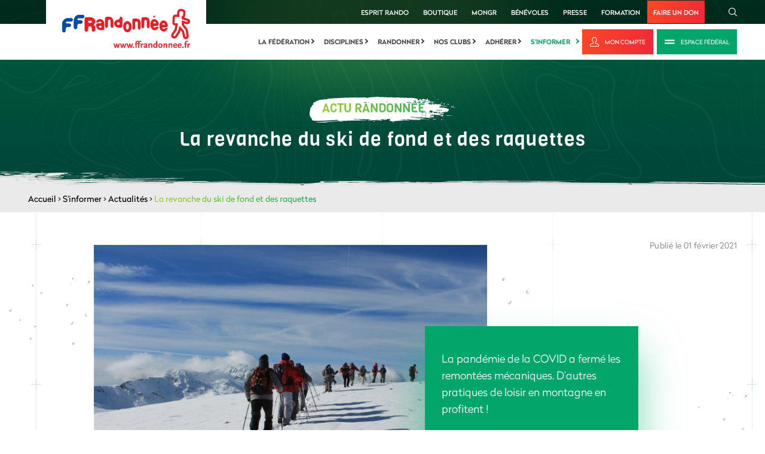

--- FILE ---
content_type: text/html; charset=utf-8
request_url: https://www.ffrandonnee.fr/s-informer/actualites/la-revanche-du-ski-de-fond-et-des-raquettes
body_size: 11193
content:

<!DOCTYPE html>
<html lang="fr" class="static detail-news dir-ltr contents" dir="ltr"
      xmlns:fb="http://ogp.me/ns/fb#"
      prefix="og: http://ogp.me/ns#">
<head>
    <meta charset="utf-8" />
    <meta http-equiv="Content-Type" content="text/html; charset=utf-8" />
    <title>La revanche du ski de fond et des raquettes - Fédération Française de la Randonnée Pédestre</title>
<meta name="description" content="Ski de fond, de rando, raquettes&hellip; Ces pratiques connaissent un essor in&eacute;dit avec la crise sanitaire et la fermeture des remont&eacute;es m&eacute">
<meta name="keywords" content="GR, Grande Randonnée, Promenade et randonnée, topoguide, Itinéraires de randonnée, Fédération Française de la Randonnée Pédestre, clubs de randonnée, disciplines de randonnée, longe-Côte, raquette à neige, rando-challenge, marche nordique, trek, itinérance, animateur de randonnée, balisage, FFRandonnée, FFRP">
<link rel="canonical" href="https://www.ffrandonnee.fr/La revanche du ski de fond et des raquettes"/>
<meta name="ogTitle" property="og:title" content="La revanche du ski de fond et des raquettes">
<meta name="ogDescription" property="og:description" content="Ski de fond, de rando, raquettes&hellip; Ces pratiques connaissent un essor in&eacute;dit avec la crise sanitaire et la fermeture des remont&eacute;es m&eacute">
<meta name="ogUrl" property="og:url" content="https://www.ffrandonnee.fr/s-informer/actualites/la-revanche-du-ski-de-fond-et-des-raquettes">
<meta name="ogImage" property="og:image" content="https://www.ffrandonnee.fr/Media/Default/Images/actualites-post-MEP/Randonnée-raquette-ld-Marie-Elise-SERRANO-675x492-1.png">
<meta name="ogLocale" property="og:locale" content="fr_FR">
<meta name="ogSite_name" property="og:site_name" content="Fédération Française de la Randonnée Pédestre">
<meta name="ogType" property="og:type" content="website">
<meta name="twitter:card" content="summary">
<meta name="twitter:site" content="Fédération Française de la Randonnée Pédestre">
<meta name="twitter:url" content="https://www.ffrandonnee.fr/s-informer/actualites/la-revanche-du-ski-de-fond-et-des-raquettes">
<meta name="twitter:title" content="La revanche du ski de fond et des raquettes">
<meta name="twitter:description" content="Ski de fond, de rando, raquettes&hellip; Ces pratiques connaissent un essor in&eacute;dit avec la crise sanitaire et la fermeture des remont&eacute;es m&eacute">
<meta name="twitter:image" content="https://www.ffrandonnee.fr/Media/Default/Images/actualites-post-MEP/Randonnée-raquette-ld-Marie-Elise-SERRANO-675x492-1.png">

    <meta content="IE=edge" http-equiv="X-UA-Compatible" />
    <meta content="Imagence" name="formatter" />
    <meta name="viewport" content="initial-scale=1.0" />
    <meta name="revisit-after" content="30" />
    <meta name="author" content="Imagence" />
    <meta name="copyright" content="Copyright © 2026 - Imagence Health Web Agency." />
    <meta name="application-name" content="F&#233;d&#233;ration Fran&#231;aise de la Randonn&#233;e P&#233;destre" />
    <meta name="identifier-url" content="https://www.ffrandonnee.fr" />
    <meta name="expires" content="never" />
    <meta name="Rating" content="general" />
    <meta name="Distribution" content="Global" />
    <meta name="Audience" content="general" />
    <meta name="facebook-domain-verification" content="mqo5ojesrr1x6prpdgt7mda7ph1tbq" />
    <link rel="shortcut icon" href="/favicon.ico" />
    <link rel="icon" href="/favicon.ico" />
    <link href="/Themes/TheThemeMachine/Styles/dist/css/default-grid.min.css?version=1.6.3.21109" rel="stylesheet" type="text/css" />
<link href="/Themes/TheThemeMachine/Styles/dist/css/main.min.css?version=1.6.3.21109" rel="stylesheet" type="text/css" />
<link href="/Themes/TheThemeMachine/Styles/Site.min.css?version=1.6.3.21109" rel="stylesheet" type="text/css" />
<script src="/Modules/Orchard.Resources/scripts/jquery.min.js" type="text/javascript"></script>
<script src="/Modules/Imagence.Utils/scripts/utilities.min.js?version=1.6.3.21109" type="text/javascript"></script>
<script src="/Themes/TheThemeMachine/Scripts/rellax.min.js?version=1.6.3.21109" type="text/javascript"></script>
<script src="/Themes/TheThemeMachine/Scripts/Site.min.js?version=1.6.3.21109" type="text/javascript"></script>
<script src="/Themes/TheThemeMachine/Scripts/multiline-ellipsis.min.js?version=1.6.3.21109" type="text/javascript"></script>
<script src="/Themes/TheThemeMachine/Scripts/parallax.min.js?version=1.6.3.21109" type="text/javascript"></script>
<script src="/Themes/TheThemeMachine/Scripts/news.min.js?version=1.6.3.21109" type="text/javascript"></script>
<script src="/Themes/TheThemeMachine/Scripts/svg4everybody.min.js?version=1.6.3.21109" type="text/javascript"></script>
<script src="/Themes/TheThemeMachine/Scripts/SmoothScroll.min.js?version=1.6.3.21109" type="text/javascript"></script>
<!--[if lt IE 9]>
<script src="/Core/Shapes/scripts/html5.js" type="text/javascript"></script>
<![endif]-->
<meta content="Orchard" name="generator" />

    <script>(function (d) { d.className = "dyn" + d.className.substring(6, d.className.length); })(document.documentElement);</script>
    <script>window.isRTL = false;</script>
    <script type="text/javascript">
        // Test for the ugliness.
        if (window.location.hash == '#_=_') {
            // Check if the browser supports history.replaceState.
            if (history.replaceState) {
                // Keep the exact URL up to the hash.
                var cleanHref = window.location.href.split('#')[0];
                // Replace the URL in the address bar without messing with the back button.
                history.replaceState(null, null, cleanHref);
            } else {

                // Well, you're on an old browser, we can get rid of the _=_ but not the #.
                window.location.hash = '';
            }
        }
    </script>
        <script type='text/javascript'>
            var googletag = googletag || {};
            googletag.cmd = googletag.cmd || [];
            (function () {
                var gads = document.createElement('script');
                gads.async = true;
                gads.type = 'text/javascript';
                var useSSL = 'https:' == document.location.protocol;
                gads.src = (useSSL ? 'https:' : 'http:') +
                    '//www.googletagservices.com/tag/js/gpt.js';
                var node = document.getElementsByTagName('script')[0];
                node.parentNode.insertBefore(gads, node);
            })();
        </script>
        <script type='text/javascript'>
            googletag.cmd.push(function () {
                // Start GPT Mapping
                // Leaderboard
                var leaderboard_mapping = googletag.sizeMapping().
                    addSize([1024, 768], [728, 90]).
                    addSize([980, 690], [728, 90]).
                    addSize([640, 480], [468, 60]).
                    addSize([0, 0], [468, 60]).
                    // Fits browsers of any size smaller than 640 x 480
                    build();
                // Carre
                var square_mapping = googletag.sizeMapping().
                    addSize([1024, 768], [300, 250]).
                    addSize([980, 690], [300, 250]).
                    addSize([640, 480], [300, 250]).
                    addSize([0, 0], [150, 75]).
                    // Fits browsers of any size smaller than 640 x 480
                    build();
                // Leaderboard du haut declaration
                googletag.defineSlot('/3313994/mega-banniere', [[728, 90]], 'div-gpt-ad-1401975253605-1').defineSizeMapping(leaderboard_mapping).addService(googletag.pubads());
                // Leaderboard du bas declaration
                googletag.defineSlot('/3313994/mb-bas', [[728, 90]], 'div-gpt-ad-1432306573205-0').defineSizeMapping(leaderboard_mapping).addService(googletag.pubads());
                // Carré du haut declaration
                googletag.defineSlot('/3313994/carre', [[300, 250]], 'div-gpt-ad-1401975253605-0').defineSizeMapping(square_mapping).addService(googletag.pubads());
                // Carré du bas
                googletag.defineSlot('/3313994/carre-bas-dePage', [[300, 250]], 'div-gpt-ad-1432309327851-0').defineSizeMapping(square_mapping).addService(googletag.pubads());

                // LAYOUT DROITE
                googletag.defineSlot('/3313994/Habillage_FFR_Droite', [[570, 601]], 'div-gpt-ad-1626181367117-0').addService(googletag.pubads());
                // LAYOUT GAUCHE
                googletag.defineSlot('/3313994/Habillage_FFR_Gauche', [[569, 600]], 'div-gpt-ad-1626183753244-0').addService(googletag.pubads());
                // LAYOUT HAUT
                googletag.defineSlot('/3313994/Habillage_FFR_Haut', [[2400, 250]], 'div-gpt-ad-1625838001808-0').addService(googletag.pubads());

                googletag.pubads().enableSingleRequest();
                googletag.pubads().enableAsyncRendering();
                googletag.enableServices();

                googletag.pubads().addEventListener('slotRenderEnded', function (event) {
                    // Hide layout banner if empty
                    // LAYOUT DROITE check
                    if (event.slot.getSlotElementId() == "div-gpt-ad-1626181367117-0") {
                        $('body').toggleClass('has-right-ad', !event.isEmpty);
                    }
                    // LAYOUT GAUCHE check
                    if (event.slot.getSlotElementId() == "div-gpt-ad-1626183753244-0") {
                        $('body').toggleClass('has-left-ad', !event.isEmpty);
                    }
                    // LAYOUT HAUT check
                    if (event.slot.getSlotElementId() == "div-gpt-ad-1625838001808-0") {
                        $('body').toggleClass('has-centered-ad', !event.isEmpty);
                    }
                });
            });

        </script>

        <!-- Google Tag Manager -->
        <script>
        (function (w, d, s, l, i) {
            w[l] = w[l] || []; w[l].push({
                'gtm.start':
                    new Date().getTime(), event: 'gtm.js'
            }); var f = d.getElementsByTagName(s)[0],
                j = d.createElement(s), dl = l != 'dataLayer' ? '&l=' + l : ''; j.async = true; j.src =
                    'https://www.googletagmanager.com/gtm.js?id=' + i + dl; f.parentNode.insertBefore(j, f);
        })(window, document, 'script', 'dataLayer', 'GTM-P93TBLZ');</script>
        <!-- End Google Tag Manager -->
</head>
<body class="">
    

<iframe id="sso-iframe" src="https://sso.ffrandonnee.fr/core/connect/checksession" style="display:none;">
</iframe>
<script type="text/javascript">
    var sessionState = "idsvr.session";
    var interval = null;
    var responseReceived = false;
    var attempts = 0;
    var maxAttempts = 10;

    function receiveMessage(evt) {
        if (evt.origin == 'https://sso.ffrandonnee.fr') {
            if (!responseReceived) {
                responseReceived = true;
                clearInterval(interval);
                $.ajax({
                    cache: false,
                    type: "POST",
                    dataType: 'json',
                    url: "/Users/Account/UpdateCheckSession" + "?sessionstate=" + evt.data + "&returnUrl=" + "%2Fs-informer%2Factualites%2Fla-revanche-du-ski-de-fond-et-des-raquettes",
                    success: function (returnUrl) {
                        if (returnUrl != '') {
                            $.blockUI({
                                overlayCSS: { backgroundColor: 'black' },
                                message: '<div>Veuillez patienter quelques secondes.<br /><br />Merci.</div>'
                            });
                            window.location.href = returnUrl;
                        }
                    },
                    error: function (xhr, ajaxOptions, thrownError) {
                    }
                });
            }
        }
    }

    if (window.addEventListener) {
        // For standards-compliant web browsers
        window.addEventListener("message", receiveMessage, false);
    }
    else {
        window.attachEvent("onmessage", receiveMessage);
    }

    interval = setInterval(function () {
        if (!responseReceived && attempts < maxAttempts) {
            var iframe = document.getElementById('sso-iframe').contentWindow;
            var message = "refonte" + " " + sessionState;
            iframe.postMessage(message, "https://sso.ffrandonnee.fr");
            attempts++;
        }
        else {
            clearInterval(interval);
        }
    }, 500);

</script>


        <!-- Google Tag Manager (noscript) -->
        <noscript>
            <iframe src="https://www.googletagmanager.com/ns.html?id=GTM-P93TBLZ"
                    height="0" width="0" style="display:none;visibility:hidden"></iframe>
        </noscript>
        <!-- End Google Tag Manager (noscript) -->
    

<div class="layout-wrapper" id="layout-wrapper">

<!-- Start: Google Ads -->
<!-- Corps Hab Haut -->
<div class="ads ads--content-middle">

    <!-- /3313994/Habillage_FFR_Haut -->
    <div id='div-gpt-ad-1625838001808-0' style='min-width: 2400px; min-height: 250px;'>
        <script>
            googletag.cmd.push(function () { googletag.display('div-gpt-ad-1625838001808-0'); });
        </script>
    </div>

</div>
<div class="site-ads-wrapper">
    <div class="container-fluid">
        <div class="row">
            <div class="col">
                <!-- Corps Hab Gauche -->
                <div class="ads ads--page-sidebar ads--page-left">
                    <!-- /3313994/Habillage_FFR_Gauche -->
                    <div id='div-gpt-ad-1626183753244-0' style='min-width: 569px; min-height: 600px;'>
                        <script>
                            googletag.cmd.push(function () { googletag.display('div-gpt-ad-1626183753244-0'); });
                        </script>
                    </div>
                </div>

                <!-- Corps Hab Droite -->
                <div class="ads ads--page-sidebar ads--page-right">

                    <div id='div-gpt-ad-1626181367117-0' style='min-width: 570px; min-height: 601px;'>
                        <script>
                            googletag.cmd.push(function () { googletag.display('div-gpt-ad-1626181367117-0'); });
                        </script>
                    </div>
                </div>

            </div>
        </div>
    </div>
</div>

<!-- End: Google Ads -->

<svg class="hidden-gradient" aria-hidden="true" focusable="false">
    <linearGradient id="primary-gradient-ffr" x1="-24.241%" x2="119.469%" y1="21.043%" y2="92.32%">
        <stop offset="0%" stop-color="#CBD32A" />
        <stop offset="100%" stop-color="#03A66A" />
    </linearGradient>
</svg>

<div class="layout-wrapper-inner">

    <!-- Start: Top Scroll -->

    <div id="Top-scroll"></div>

    <!-- End: Top Scroll -->

    <!-- Start: Header -->

    <div class="header">

        <!-- Start: Logo (Mobile&Desktop) + Search (Mobile only) + Hamburger (Mobile only) -->

        <div class="container-fluid logo-search-main-menu-btn-outer-wrapper">
            <div class="container-fluid">
                <div class="row">
                    <div class="col">
                        <div class="main-logo-main-menu-trigger-wrapper">

                            <!-- Start: Logo (Mobile&Desktop) -->

                                    <div class="logo-wrapper">
                                        <a href="/" title="F&#233;d&#233;ration Fran&#231;aise de la Randonn&#233;e P&#233;destre">
                                            <img src="/Themes/TheThemeMachine/Styles/dist/images/logo/logo-ffr.svg" alt="F&#233;d&#233;ration Fran&#231;aise de la Randonn&#233;e P&#233;destre" title="F&#233;d&#233;ration Fran&#231;aise de la Randonn&#233;e P&#233;destre" class="site-logo" />
                                        </a>
                                    </div>

                            <!-- End: Logo (Mobile&Desktop) -->

                            <!-- Start: Search (Mobile) -->

                            <div class="search-wrapper">
                                <a class="btn-ffr btn-ffr-borderless btn-ffr-w-graphic btn-ffr-search" href="javascript:void(0);">
                                    <span class="btn-ffr-inner-wrapper">
                                        <span class="icon">
                                            <svg aria-hidden="true" class="svg-graphic search">
                                                <use xlink:href="/Themes/TheThemeMachine/Styles/dist/images/sprites/svg/all-sprites.svg#icon-rechercher" xmlns:xlink="http://www.w3.org/1999/xlink"></use>
                                            </svg>
                                        </span>
                                    </span>
                                </a>
                            </div>

                            <!-- End: Search (Mobile) -->

                            <!-- Start: Hamburger (Mobile) -->

                            <div class="hamburger hamburger--slider js-hamburger ffr-main-menu-controller">
                                <div class="hamburger-box">
                                    <div class="hamburger-inner"></div>
                                </div>
                            </div>

                            <!-- End: Hamburger (Mobile) -->
                        </div>
                    </div>
                </div>
            </div>
        </div>

        <!-- End: Logo (Mobile&Desktop) + Search (Mobile only) + Hamburger (Mobile only) -->

        <!-- Start: Close Mobile Menu (Mobile only)
                    + Top Menu (Desktop&Mobile)
                    + Main Menu (Desktop&Mobile)
                    + Search (Desktop Only) -->

        <div class="header-top-menu-wrapper">

            <!-- Start: Close Menu (Mobile only) -->

            <div class="hamburger hamburger--slider js-hamburger ffr-main-menu-controller">
                <div class="hamburger-box">
                    <div class="hamburger-inner"></div>
                </div>
            </div>

            <!-- End: Close Menu (Mobile only) -->

            <div class="header-top-menu-wrapper-inner">

                <!-- Start: Top Menu (Desktop&Mobile) + Search (Desktop Only) -->

                <div class="header-top">
                    <div class="container-fluid">
                        <div class="row">
                            <div class="col">
                                <div class="link-search-wrapper ffr-external-menu-wrapper">
                                    <div class="top-links-search-wrapper">


                                        <ul class="menu menu-top-menu">
                                            <li>
                                                <a href="/la-federation/esprit-rando/presentation-d-esprit-rando">Esprit Rando</a>
                                            </li>
                                            <li>
                                                <a href="https://boutique.ffrandonnee.fr" target="_blank">Boutique</a>
                                            </li>
                                            <li>
                                                <a href="https://www.mongr.fr/" target="_blank">MonGR</a>
                                            </li>
                                            <li>
                                                <a href="https://benevoles.ffrandonnee.fr" target="_blank">bénévoles</a>
                                            </li>
                                            <li>
                                                <a href="/la-federation/espace-presse/communiques-de-presse">Presse</a>
                                            </li>
                                            <li>
                                                <a href="https://formation.ffrandonnee.fr" target="_blank">Formation</a>
                                            </li>
                                            <li>
                                                <a href="https://boutique.ffrandonnee.fr/soutenez-les-actions-de-la-ffrandonnee-avec-votre-don" target="_blank">Faire un don</a>
                                            </li>
                                        </ul>

                                        <div class="search-wrapper">
                                            <a class="btn-ffr btn-ffr-borderless btn-ffr-w-graphic btn-ffr-search" href="javascript:void(0);">
                                                <span class="btn-ffr-inner-wrapper">
                                                    <span class="icon">
                                                        <svg aria-hidden="true" class="svg-graphic search">
                                                            <use
                                                                 xlink:href="/Themes/TheThemeMachine/Styles/dist/images/sprites/svg/all-sprites.svg#icon-rechercher"
                                                                 xmlns:xlink="http://www.w3.org/1999/xlink"></use>
                                                        </svg>
                                                    </span>
                                                </span>
                                            </a>
                                        </div>
                                    </div>
                                </div>
                            </div>
                        </div>
                    </div>
                </div>

                <!-- End: Top Menu (Desktop&Mobile) + Search (Desktop Only) -->

                <!-- Start: Main Menu (Desktop&Mobile) -->

                <div class="menu-login-wrapper">
                    <div class="container-fluid">
                        <div class="row">
                            <div class="col">
                                <div class="menu-login-wrapper-internal">
                                        <div class="navigation-wrapper ffr-external-menu-wrapper">
                                            <div class="zone zone-navigation">
<article class="widget-navigation widget-menu-widget widget">
    
<nav>
    <ul class="menu menu-main-menu">
        
        

<li class="mm-dropdown first">

    <a
       href="/la-federation"
       class="mm-dropdown-btn">
            La f&#233;d&#233;ration
    </a>
        <i class="arrow-right"></i>
                    <ul class="mm-dropdown-content">
                        

<li>

    <a
       href="/la-federation/qui-sommes-nous/notre-organisation"
       class="">
            Qui sommes-nous
    </a>
</li>


<li>

    <a
       href="/la-federation/nos-comites/les-comites-regionaux-de-la-ffrandonnee"
       class="">
            Nos comit&#233;s
    </a>
</li>


<li>

    <a
       href="/la-federation/marche-en-ville/barometre-des-villes-marchables"
       class="">
            Marche en ville
    </a>
</li>


<li>

    <a
       href="/la-federation/partenaires"
       class="">
            Partenaires
    </a>
</li>


<li>

    <a
       href="/la-federation/passion-rando"
       class="">
            Passion rando
    </a>
</li>


<li><a href="https://www.ffrandonnee.fr/univers/la-federation/esprit-rando-fonds-de-dotation">
    Esprit Rando
</a>
</li>


<li>

    <a
       href="/la-federation/recrutement/emplois"
       class="">
            Recrutement
    </a>
</li>


<li>

    <a
       href="/la-federation/action-internationale/action-internationale-de-la-ffrandonnee"
       class="">
            Action internationale
    </a>
</li>


<li>

    <a
       href="/la-federation/english-version/the-organisation"
       class="">
            English version
    </a>
</li>


<li>

    <a
       href="/la-federation/espace-professionnels/une-federation-au-service-des-acteurs-locaux"
       class="">
            Espace professionnels
    </a>
</li>


<li>

    <a
       href="/la-federation/espace-presse/contact-presse"
       class="">
            Espace presse
    </a>
</li>


<li>

    <a
       href="/la-federation/contact"
       class="">
            Contact
    </a>
</li>

                    </ul>
</li>


<li class="mm-dropdown">

    <a
       href="/disciplines"
       class="mm-dropdown-btn">
            Disciplines
    </a>
        <i class="arrow-right"></i>
                    <ul class="mm-dropdown-content">
                        

<li>

    <a
       href="/disciplines/les-disciplines"
       class="">
            Les disciplines
    </a>
</li>


<li>

    <a
       href="/disciplines/rencontres-sportives/presentation"
       class="">
            Rencontres sportives
    </a>
</li>


<li>

    <a
       href="/disciplines/formations/presentation"
       class="">
            Formations
    </a>
</li>


<li>

    <a
       href="/nos-clubs/trouver-un-club"
       class="">
            Trouver un club
    </a>
</li>


<li><a href="https://boutique.ffrandonnee.fr/partenaires">
    S&#39;&#233;quiper
</a>
</li>

                    </ul>
</li>


<li class="mm-dropdown">

    <a
       href="/randonner"
       class="mm-dropdown-btn">
            Randonner
    </a>
        <i class="arrow-right"></i>
                    <ul class="mm-dropdown-content">
                        

<li>

    <a
       href="/randonner/idees-rando/vos-parcours-avec-l-appli-ma-rando"
       class="">
            Id&#233;es rando
    </a>
</li>


<li>

    <a
       href="/randonner/sentiers/gr-ccess-creer-et-planifier-son-itineraire-sur-un-gr"
       class="">
            Sentiers
    </a>
</li>


<li>

    <a
       href="/randonner/ou-pratiquer/randonner-en-ville"
       class="">
            O&#249; pratiquer
    </a>
</li>


<li><a href="https://boutique.ffrandonnee.fr/">
    Boutique rando
</a>
</li>


<li>

    <a
       href="/randonner/securite/cotation-des-randonnees-pedestres"
       class="">
            S&#233;curit&#233;
    </a>
</li>


<li><a href="https://www.ffrandonnee.fr/randonner/la-charte-du-randonneur/les-bons-gestes">
    La charte du randonneur
</a>
</li>

                    </ul>
</li>


<li class="mm-dropdown">

    <a
       href="/nos-clubs"
       class="mm-dropdown-btn">
            Nos clubs
    </a>
        <i class="arrow-right"></i>
                    <ul class="mm-dropdown-content">
                        

<li>

    <a
       href="/nos-clubs/trouver-un-club"
       class="">
            Trouver un club
    </a>
</li>


<li>

    <a
       href="/nos-clubs/espace-clubs/rentree-des-clubs"
       class="">
            Espace Clubs 
    </a>
</li>


<li>

    <a
       href="/nos-clubs/trophees-des-clubs/presentation"
       class="">
            Troph&#233;es des Clubs 
    </a>
</li>


<li>

    <a
       href="/nos-clubs/trouver-une-manifestation"
       class="">
            Trouver une manifestation
    </a>
</li>


<li>

    <a
       href="/nos-clubs/trouver-un-voyage"
       class="">
            Trouver un voyage
    </a>
</li>


<li>

    <a
       href="/nos-clubs/espace-clubs/les-voyages-ffrandonnee"
       class="">
            Voyages f&#233;d&#233;raux
    </a>
</li>

                    </ul>
</li>


<li class="mm-dropdown">

    <a
       href="/adherer"
       class="mm-dropdown-btn">
            Adh&#233;rer
    </a>
        <i class="arrow-right"></i>
                    <ul class="mm-dropdown-content">
                        

<li>

    <a
       href="/adherer/la-licence-federale/decouvrez-la-licence-federale"
       class="">
            La licence f&#233;d&#233;rale
    </a>
</li>


<li>

    <a
       href="/adherer/randopass/le-randopass-pour-tous-les-amoureux-de-la-rando"
       class="">
            RandoPass
    </a>
</li>


<li>

    <a
       href="/adherer/pass-decouverte/tout-sur-le-pass-decouverte"
       class="">
            Pass D&#233;couverte
    </a>
</li>


<li>

    <a
       href="/adherer/carte-baliseur/la-carte-de-baliseur-collecteur-officiel"
       class="">
            Carte baliseur
    </a>
</li>


<li>

    <a
       href="/randonner/sentiers/gr-ccess-creer-et-planifier-son-itineraire-sur-un-gr"
       class="">
            GR @ccess
    </a>
</li>


<li><a href="https://benevoles.ffrandonnee.fr/">
    B&#233;n&#233;volat
</a>
</li>

                    </ul>
</li>


<li class="mm-dropdown current last">

    <a
       href="/s-informer"
       class="mm-dropdown-btn">
            S&#39;informer
    </a>
        <i class="arrow-right"></i>
                    <ul class="mm-dropdown-content">
                        

<li class="current">

    <a
       href="/s-informer/actualites"
       class="">
            Actualit&#233;s
    </a>
</li>


<li>

    <a
       href="/s-informer/sante/la-marche-bonne-pour-le-coeur"
       class="">
            Sant&#233;
    </a>
</li>


<li>

    <a
       href="/s-informer/faq"
       class="">
            FAQ
    </a>
</li>


<li>

    <a
       href="/randonner/conseils/randonnee-en-periode-de-chasse-la-prudence-est-de-mise"
       class="">
            Conseils
    </a>
</li>


<li>

    <a
       href="/s-informer/sites-utiles/les-sites-communautaires"
       class="">
            Sites utiles
    </a>
</li>





<li>

    <a
       href="/s-informer/paris-2024/presentation-la-grande-randonnee-vers-paris"
       class="">
            Paris 2024
    </a>
</li>

                    </ul>
</li>

    </ul>
</nav>

</article></div>
                                        </div>
                                        <div class="login-area-wrapper">
                                            <a class="btn-ffr btn-primary btn-ffr-text-w-graphic btn-ffr-log" target="_blank" href="/Users/Account/LogOn?ReturnUrl=https://sso.ffrandonnee.fr/core/account&amp;forceAuthorize=true" title="Mon compte">
                                                <span class="btn-ffr-inner-wrapper">
                                                    <span class="icon">
                                                        <svg aria-hidden="true" class="svg-graphic my-account">
                                                            <use
                                                                 xlink:href="/Themes/TheThemeMachine/Styles/dist/images/sprites/svg/all-sprites.svg#logo-mon-compte"
                                                                 xmlns:xlink="http://www.w3.org/1999/xlink"></use>
                                                        </svg>
                                                    </span>
                                                    <span class="text">
                                                        Mon compte
                                                    </span>
                                                </span>
                                            </a>

                                            <a class="btn-ffr btn-secondary btn-ffr-text-w-graphic btn-ffr-club" href="/la-federation/qui-sommes-nous/l-espace-federal">
                                                <span class="btn-ffr-inner-wrapper">
                                                    <span class="icon">
                                                        <svg aria-hidden="true" class="svg-graphic club">
                                                            <use
                                                                 xlink:href="/Themes/TheThemeMachine/Styles/dist/images/sprites/svg/all-sprites.svg#icon-espace-club"
                                                                 xmlns:xlink="http://www.w3.org/1999/xlink"></use>
                                                        </svg>
                                                    </span>
                                                    <span class="text">
                                                        Espace Fédéral
                                                    </span>
                                                </span>
                                            </a>
                                        </div>
                                </div>
                            </div>
                        </div>
                    </div>
                </div>

                <!-- End: Main Menu (Desktop&Mobile) -->

            </div>
        </div>

        <!-- End: Top Menu + Main Menu -->

    </div>

    <!-- End: Header -->

<div class="banner-wrapper news-banner"><div title="" alt="" class="wide-img content news banner-img"></div><div class="banner-content"><div class="container-fluid text-center"><div class="banner-subtitle">Actu randonnée</div><h1 class="banner-title banner-title-small ">La revanche du ski de fond et des raquettes</h1></div></div></div><div class="breadcrumbs-wrapper"> <div class="container-fluid"><div class="row"><div class="col"><div class="breadcrumb"><a href="/" title="Accueil">Accueil</a>&nbsp;&gt;&nbsp;<a href="/s-informer" title="S'informer">S'informer</a>&nbsp;&gt;&nbsp;<a href="/s-informer/actualites" title="Actualités">Actualités</a>&nbsp;&gt;&nbsp;<span>La revanche du ski de fond et des raquettes</span></div></div></div></div></div>


        <div id="layout-main-container" class="layout-main-container">

        <div id="layout-main" class="group content news">
            <div id="layout-content" class="group">
                                                <div id="content" class="group">
                    <div class="zone zone-content">

<article class="news content-item">
<div class="content-top news-top bottom-left-gradient">
    <div class="container-fluid">
        <div class="row">
            <div class="col">
                <div class="deco-line-plus-pattern deco-line-plus-pattern-left"></div>
                <div class="deco-line-plus-pattern deco-line-plus-pattern-second-from-left"></div>
                <div class="deco-line-plus-pattern deco-line-plus-pattern-centre"></div>
                <div class="deco-line-plus-pattern deco-line-plus-pattern-second-from-right"></div>
                <div class="deco-line-plus-pattern deco-line-plus-pattern-right"></div>
                <div class="illustration illustration-bulle-gauche parallax-anim" data-rellax-speed="-5" data-rellax-percentage="0.5"><img alt="illustration bulle" src="/Themes/TheThemeMachine/Styles/dist/images/artwork/illustration-bulle-1.svg" data-max-scale-amount="1.3" /></div>
                <div class="illustration illustration-bulle-centre parallax-anim" data-rellax-speed="-5" data-rellax-percentage="0.5"><img alt="illustration bulle" src="/Themes/TheThemeMachine/Styles/dist/images/artwork/illustration-bulle-2.svg" data-max-scale-amount="1.5" /></div>
                <div class="illustration illustration-bulle-droite parallax-anim" data-rellax-speed="5" data-rellax-percentage="0.5"><img alt="illustration bulle" src="/Themes/TheThemeMachine/Styles/dist/images/artwork/illustration-bulle-3.svg" data-max-scale-amount="1.2" /></div>

                <div class="wysiwyg-wrapper full-width-wysiwyg">
                    <div class="content">

                        <div class="image-date-wrapper d-flex flex-column flex-lg-row justify-content-lg-between">
                            <div class="media-text-center-aligned d-flex flex-column flex-lg-row align-content-center">
                                <div class="media-wrapper align-self-center">
                                        <img src="/Media/Default/Images/actualites-post-MEP/Randonn&#233;e-raquette-ld-Marie-Elise-SERRANO-675x492-1.png" width="765" height="492" title="Les conseils de s&#233;curit&#233; pour les activit&#233;s nordiques  " alt="Les conseils de s&#233;curit&#233; pour les activit&#233;s nordiques  " />
                                </div>
                                    <div class="text-wrapper align-self-center">
                                        <p>La pand&eacute;mie de la COVID a ferm&eacute; les remont&eacute;es m&eacute;caniques. D&rsquo;autres pratiques de loisir en montagne en profitent !</p>
                                    </div>
                            </div>
                            <span class="published-date flex-shrink-0">Publi&#233; le 01 f&#233;vrier 2021</span>
                        </div>
                        <div class="wysiwyg-content-centered">
                            <p>Ski de fond, de rando, raquettes&hellip; Ces pratiques connaissent un essor in&eacute;dit avec la crise sanitaire et la fermeture des remont&eacute;es m&eacute;caniques.</p>
<p>Les stations s&rsquo;adaptent tant bien que mal pour satisfaire leur client&egrave;le. Certains domaines nordiques affichent une fr&eacute;quentation record en France.<br /><br />N&eacute;anmoins, les effets sur <strong>l&rsquo;&eacute;cologie commencent &agrave; inqui&eacute;ter</strong>. En sortant des pistes balis&eacute;es, les <strong>amateurs de raquettes ou de ski de rando perturbent la faune</strong> dans des secteurs jusqu&rsquo;ici &eacute;pargn&eacute;s par la pr&eacute;sence humaine. <br />D&eacute;rang&eacute;e, la faune s&rsquo;&eacute;puise en fuyant, mettant en cause sa survie dans les conditions hivernales difficiles. C&rsquo;est le cas par exemple du t&eacute;tras-lyre, du chamois ou des oiseaux.&nbsp;<br />Certaines stations mettent en place &agrave; leur intention des zones balis&eacute;es de tranquillit&eacute;.</p>
<p>Source&nbsp;:<a href="https://reporterre.net/Ski-alpin-arret-revanche-ski-de-fond-et-raquettes"> Reporterre</a></p>


                        </div>

                    </div>
                </div>

                <div class="wysiwyg-content-centered">
                    <div class="tags-wrapper-container d-lg-flex align-items-start">
                            <div class="tags-main-wrapper tags-noflex">
                                <div class="tags-title flex-shrink-0">Mots-clés : </div>
                                <div class="tags-wrapper d-flex flex-wrap ">
                                        <a href="#" title="montagne" class="tag-item">montagne</a>
                                        <a href="#" title="pratiques" class="tag-item">pratiques</a>
                                        <a href="#" title="ski de fond" class="tag-item">ski de fond</a>
                                        <a href="#" title="raquette" class="tag-item">raquette</a>
                                        <a href="#" title="faune" class="tag-item">faune</a>
                                </div>
                            </div>


                    </div>
                    <div class="adds-space between-content-add no-max-width">
                        <!--Landscape add-->
                        <div id="div-gpt-ad-1401975253605-1">
                            <script type='text/javascript'>
                                googletag.cmd.push(function () { googletag.display('div-gpt-ad-1401975253605-1'); });
                            </script>
                        </div>
                        <!--End of Landscape add-->
                    </div>
                </div>


            </div>
        </div>
    </div>
    <div class="illustration illustration-montagne-actu  parallax-anim" data-rellax-speed="5" data-rellax-percentage="0.5"><img alt="illustration montagne" src="/Themes/TheThemeMachine/Styles/dist/images/artwork/illustration-montagne.svg" data-max-scale-amount="1.2" /></div>
</div>
<div class="container-fluid">
    <div class="row">
        <div class="col">
            <input id="contentId" type="hidden" value="18622" />
            <div id="refreshNewsBlock" class="block-message d-none">
                <a id="refreshNews" href="" class="heading-5">Veuillez rafraîchir les dernières actualités.</a>

            </div>
        </div>
    </div>
</div>


<div id="parallax-news" class="others-news-wrapper parallax-window d-none" data-parallax="scroll" data-image-src="/Themes/TheThemeMachine/Styles/dist/images/artwork/conseils-visuel.jpg">
</div>
<div id="other-news-block" class="other-news-content-wrapper d-none">
    <div class="container-fluid">
        <div class="block-title text-white">
            Lire aussi
        </div>
        <div class="row items">
            <div id="newsTemplate" class="col-md-6 col-lg-4 item item-article-wrapper d-none">
                <div class="item-article">
                    <div class="image-wrapper">
                        <img id="templateNewsImage" src="" title="" alt="" width="100" height="100" />
                        <div class="tag"><a id="newsType" href="">.</a></div>
                    </div>
                    <div id="newsPublishedDate" class="published-date"></div>
                    <h5 id="newsTitle" class="heading-3 item-article-title" data-formating="ellipsis"></h5>
                    <div id="newsIntroduction" class="name" data-formating="ellipsis"></div>
                    <div class="read-more-wrapper">
                        <a id="newsLink" class="read-more btn-darkgreen-underline-with-arrow" href="" title="Lire la suite">Lire la suite</a>
                    </div>
                </div>
            </div>

            <div id="newsAddBlock" class="col-md-6 col-lg-4 item d-flex align-items-center adds_">
                <div class="adds-space">
                    <!--Square add-->
                    <div id='div-gpt-ad-1432309327851-0'>
                        <script type='text/javascript'>
                            googletag.cmd.push(function () { googletag.display('div-gpt-ad-1432309327851-0'); });
                        </script>
                    </div>
                    <!--End of Square add-->
                </div>
            </div>
        </div>
        <div class="button-wrapper other-news-button">
            <a href="/s-informer/actualites" class="view-all btn-artistic-bg-with-top-art-with-arrow btn-artistic-bg-orange-top-white-arrow-white" title="Tout l’actualité">Toute l’actualité</a>
        </div>
        <div class="illustration illustration-chemin-bottom-right"><img alt="illustration chemin" src="/Themes/TheThemeMachine/Styles/dist/images/artwork/illustration-chemin-2.svg"></div>
    </div>
</div>




</article>
</div>
                </div>
                            </div>
        </div>
    </div>
    <div id="layout-after-main" class="footer-top">
        <div class="container-fluid">
            <div class="row">
                <div class="col">
                    <div class="zone zone-after-main">
<article class="widget-NewsletterRegistrationWidget widget-after-main widget-newsletter-registration-widget widget">
    

<div class="footer-top-title">Restez informés</div>
<div class="footer-top-subtitle">Inscrivez-vous à la newsletter FFRandonnée</div>
<form action="/newsletter/registration" id="newsletter-registration-form" method="post"><input name="__RequestVerificationToken" type="hidden" value="saddlrFj68JMbUuSy71f1KFNkL0Qx71a9Q8W9sFt8M_Exn3QpRLgRLGEPySH4vz0_ZWX0oR3fM-tUGhhHwKE-c8u_wM1" />    <div class="ffr-form">
        <div class="input-wrapper">
            <input id="newsletter-registration-email" name="Email" type="email" class="footer-text-input" placeholder="Votre adresse mail" />
            <span id="newsletter-registration-email-validator" class="field-validation-error" style="display:none">L'adresse e-mail n'est pas valide</span>
        </div>

        <div class="input-label-wrapper terms-and-condition">
            <input id="newsletter-registration-accept" name="newsletter-registration-accept" type="checkbox" />
            <label for="newsletter-registration-accept">
                En fournissant mon adresse e-mail, j'accepte de recevoir la newsletter FFRandonnée
                et je reconnais avoir pris connaissance de <a href="/protection-des-donnees-personnelles">notre politique de confidentialité</a>
            </label>
            <span id="newsletter-registration-accept-validator" class="field-validation-error" style="display:none">Vous devez cocher la case ci-dessus pour poursuivre</span>
        </div>

        <script>var onloadCallback = function () { grecaptcha.render('recaptcha', {'sitekey': '6LcnyEAUAAAAAPMxNlKxGGkFRoRKO9YFUFimNv-f','theme': 'light'}); };</script>
        <div id="recaptcha" class="google-recaptcha"></div>
        <script async="" defer="" src="https://www.google.com/recaptcha/api.js?onload=onloadCallback&amp;render=explicit&amp;hl=fr"></script>
        <input id="b_ctrl" name="b_ctrl" class="d-none" />
        <span id="newsletter-registration-captcha-validator" class="field-validation-error" style="display:none">Le Recaptcha n'a pas valide</span>
        <a id="validate-newsletter-registration" href="javascript:void(0)" class="btn-artistic-underline-with-arrow btn-artistic-underline-with-arrow-light-green">S'inscrire</a>
        <div id="loading" style="display:none">
            <img alt="Traitement en cours..." style="width: unset;" src="/Themes/TheThemeMachine/Styles/img/loading.gif" />
        </div>
    </div>
<input name="__RequestVerificationToken" type="hidden" value="HYdZoQtUJ5_ynBJQZ2HoDLvBW5yO0m6eJTUh7MI3ixdti9znhNIHkJOfg7RnbOsXImjpT4pbTF8SyAZ_oCcCexNY6SI1" /></form><div style="display:none" id="newsletter-registration-success" class="message success">Votre inscription a été réalisée</div>

<!--custom overlay-->
<div class="custom-overlay d-flex">
    <div class="custom-overlay-inner d-flex justify-content-center align-items-center">
        <div id="msgnotification" class="status-box text-center d-none">
            <!--Message sent -->
            <div id="closeAlertIcon" class="icon close-btn">
                <svg aria-hidden="true" class="svg-graphic icon-close-2">
                    <use xlink:href="/Themes/TheThemeMachine/Styles/dist/images/sprites/svg/all-sprites.svg#icon-close" xmlns:xlink="http://www.w3.org/1999/xlink"></use>
                </svg>
            </div>
            <div id="msgnotificationtext"></div> <!--message success || Error class-->
        </div>

        <div id="msgprogress" class="status-box text-center d-none">
            <!--Sending in progress -->
            <div class="message success">
                <div>Envoi en cours ...</div>
                <div class="spinner"></div>
            </div>
        </div>
    </div>
</div>
<!--End of custom overlay-->

<script>
    svg4everybody();
</script>

</article></div>
                </div>
            </div>
        </div>
    </div>
        <div id="layout-footer" class="footer-bottom">
        <footer id="footer">
            <div id="footer-quad" class="group">
                                                            </div>
<div class="container-fluid">
                <div class="row">
                    <div class="col">
                        <div id="footer-sig" class="">
                            <div class="footer-bottom-inner">
                                <div class="zone zone-footer">
<article class="footer-bottom-left widget-FooterMenu widget-footer widget-menu-widget widget">
    
<nav>
    <ul class="menu menu-footer-menu-left">
        
        

<li class="first">

    <a
       href="/mentions-legales"
       class="">
            Mentions l&#233;gales et CGU
    </a>
</li>


<li>

    <a
       href="/protection-des-donnees-personnelles"
       class="">
            Protection des donn&#233;es
    </a>
</li>


<li class="last">

    <a
       href="/politique-de-confidentialite"
       class="">
            Politique de confidentialit&#233;
    </a>
</li>

    </ul>
</nav>

</article>
<article class="footer-bottom-center widget-FooterMenuCenter widget-footer widget-html-widget widget">
    <div class="footer-bottom-inner"><a class="btn-ffr btn-ffr-w-graphic btn-ffr-fb" href="https://fr-fr.facebook.com/ffrandonnee.fr/" target="_blank" rel="noopener"> <span class="btn-ffr-inner-wrapper"> <span class="icon"> <svg aria-hidden="true" class="svg-graphic facebook"> <use xlink:href="/Themes/TheThemeMachine/Styles/dist/images/sprites/svg/all-sprites.svg#icon-facebook" xmlns:xlink="http://www.w3.org/1999/xlink"></use> </svg> </span> </span> </a> <a class="btn-ffr btn-ffr-w-graphic btn-ffr-twit" href="https://twitter.com/ffrandonnee" target="_blank" rel="noopener"> <span class="btn-ffr-inner-wrapper"> <span class="icon"> <svg aria-hidden="true" class="svg-graphic twitter"> <use xlink:href="/Themes/TheThemeMachine/Styles/dist/images/sprites/svg/all-sprites.svg#icon-twitter" xmlns:xlink="http://www.w3.org/1999/xlink"></use> </svg> </span> </span> </a> <a class="btn-ffr btn-ffr-w-graphic btn-ffr-yout" href="https://www.youtube.com/user/ffrando" target="_blank" rel="noopener"> <span class="btn-ffr-inner-wrapper"> <span class="icon"> <svg aria-hidden="true" class="svg-graphic youtube"> <use xlink:href="/Themes/TheThemeMachine/Styles/dist/images/sprites/svg/all-sprites.svg#icon-youtube" xmlns:xlink="http://www.w3.org/1999/xlink"></use> </svg> </span> </span> </a> <a class="btn-ffr btn-ffr-w-graphic btn-ffr-rss" href="https://feeds.feedburner.com/FFRandonnee_Actus" target="_blank" rel="noopener"> <span class="btn-ffr-inner-wrapper"> <span class="icon"> <svg aria-hidden="true" class="svg-graphic rss"> <use xlink:href="/Themes/TheThemeMachine/Styles/dist/images/sprites/svg/all-sprites.svg#icon-rss" xmlns:xlink="http://www.w3.org/1999/xlink"></use> </svg> </span> </span> </a> <a class="btn-ffr btn-ffr-w-graphic btn-ffr-rss" href="https://www.linkedin.com/company/ffrandonnee/" target="_blank" rel="noopener"> <span class="btn-ffr-inner-wrapper"> <span class="icon"> <svg aria-hidden="true" class="svg-graphic rss"> <use xlink:href="/Themes/TheThemeMachine/Styles/dist/images/sprites/svg/all-sprites.svg#linkedin-in" xmlns:xlink="http://www.w3.org/1999/xlink"></use> </svg> </span> </span> </a> <a class="btn-ffr btn-ffr-w-graphic btn-ffr-rss" href="https://www.instagram.com/ffrandonnee/" target="_blank" rel="noopener"> <span class="btn-ffr-inner-wrapper"> <span class="icon"> <svg aria-hidden="true" class="svg-graphic rss"> <use xlink:href="/Themes/TheThemeMachine/Styles/dist/images/sprites/svg/all-sprites.svg#instagram" xmlns:xlink="http://www.w3.org/1999/xlink"></use> </svg> </span> </span> </a></div>
</article>
<article class="footer-bottom-right widget-FooterMenuRight widget-footer widget-menu-widget widget">
    
<nav>
    <ul class="menu menu-footer-menu-right">
        
        

<li class="first"><a href="/la-federation/contact">
    Contact
</a>
</li>


<li><span class="raw"><p><a target="_blank" href="https://www.mongr.fr" rel="noopener">MonGR</a></p></span>
</li>


<li><a href="https://www.ffrandonnee.fr/adherer/la-licence-federale/licence-que-faire-en-cas-de-sinistre">
    D&#233;claration de sinistre
</a>
</li>


<li class="last"><span class="raw"><p><a target="_blank" href="https://base-doc.ffrandonnee.fr/hc/fr" rel="noopener">Base documentaire</a></p></span>
</li>

    </ul>
</nav>

</article></div>
                            </div>

                            
                        </div>
                    </div>
                </div>
            </div>
        </footer>
    </div>
</div>

<!-- Search lightbox -->
<!-- custom overlay -->
<div class="custom-overlay--search d-flex">
    <div class="custom-overlay-inner d-flex justify-content-center align-items-center">
        <div class="container-fluid">
            <div class="row">
                <div class="col">
                    <div class="icon close-btn--search">
                        <svg aria-hidden="true" class="svg-graphic icon-close-2">
                            <use xlink:href="/Themes/TheThemeMachine/Styles/dist/images/sprites/svg/all-sprites.svg#icon-close" xmlns:xlink="http://www.w3.org/1999/xlink"></use>
                        </svg>
                    </div>
                    

<article class="widget-SearchForm widget-before-content widget-search-form widget global-search">
    <form action="/search" class="search-form ffr-search-form" method="get">
        <fieldset>
            <div class=" ">
                <label class="title-label large-label label--search-widget">Faites votre recherche et appuyez sur entrée </label><br />
                <label class="title-label large-label label--search-widget">(ex : un mot "licence", une suite de mots ou une expression "licence+fédérale")</label>

                <div class="d-flex align-items-center input-icon-wrapper--widget">
                    <svg aria-hidden="true" class="svg-graphic search-icon-large flex-shrink-0">
                        <use xlink:href="/Themes/TheThemeMachine/Styles/dist/images/sprites/svg/all-sprites.svg#icon-rechercher" xmlns:xlink="http://www.w3.org/1999/xlink"></use>
                    </svg>
                    <input id="q" name="q" placeholder="Saisissez vos mots clés" class="input--search-widget" type="text" value="">
                </div>

                <div class="d-flex justify-content-center justify-content-lg-end">
                    <button id="searchBtn" class="flex-shrink-0 btn-ffr btn-secondary align-items-center button--search-widget" type="submit">
                        <span class="btn-ffr-inner-wrapper">
                            <span class="text">Rechercher</span>
                        </span>
                    </button>
                </div>
            </div>
        </fieldset>
    </form>

</article>



                </div>
            </div>


        </div>
    </div>
</div>
<div class="scrolltopbtn">
    <div id="scrollUp" class="fixed-scrollup">
            <a href="#Top-scroll">top</a>
        </div>
</div>
<!-- End of custom overlay -->
<!-- End of search lightbox -->


<div class="ffr-page-loader justify-content-center align-items-center">
    <div class="lds-ripple"><div></div><div></div></div>
</div>

</div>

    <script src="/Modules/Orchard.Resources/scripts/jquery.blockui.min.js" type="text/javascript"></script>
<script type="text/javascript">
    $(document).ready(function () {
        $("#q").keypress(function (e) {
            if (e.which == 13) {
                manageSearchTerm(e);
            }
        });

        $("#searchBtn").click(function (e) {
            manageSearchTerm(e);
        });
    });

    function manageSearchTerm(e) {
        var q = $("#q").val();
        if (q == '') {
            e.preventDefault();
        }
    }

</script>

<script type="text/javascript">
		//<![CDATA[
			var confirmRemoveMessage = 'Are you sure you want to remove this element?';
			function checkClientTimeZone() {
				// Set the client time zone
				var dt = new Date();
				var tz = -dt.getTimezoneOffset() / 60;
				setCookie("ClientTimeZone", tz.toString(), 1);
			}

			checkClientTimeZone();

			function setCookie(cname, cvalue, exdays) {
				var d = new Date();
				d.setTime(d.getTime() + (exdays * 24 * 60 * 60 * 1000));
				var expires = "expires=" + d.toUTCString();
				document.cookie = cname + "=" + cvalue + ";" + expires + ";path=/";
			}
			//]]>
</script>
<script type="text/javascript">
		jQuery('.fixed-scrollup > a').click(function(){
        var page = jQuery(this).attr('href'); // Page cible
        var speed = 800; // Durée de l'animation (en ms)    
        jQuery('html, body').animate({ scrollTop: jQuery(page).offset().top }, speed ); // Go
        return false;
    });
    jQuery(function(){
        $(function () {
            $(window).scroll(function () {
                if ($(this).scrollTop() > 400 ) { 
                    $('#scrollUp').css('opacity','1');
                } else { 
                    $('#scrollUp').removeAttr( 'style' );
                }

            });
        });
    });

</script>


    <script>
        window.axeptioSettings = {
            clientId: "61e6c2d3bcfe4a2bb8bc29ac",
            cookiesVersion: "ffrandonnee-fr",
            userCookiesDomain: "ffrandonnee.fr"
        };

        (function (d, s) {
            var t = d.getElementsByTagName(s)[0], e = d.createElement(s);
            e.async = true; e.src = "//static.axept.io/sdk.js";
            t.parentNode.insertBefore(e, t);
        })(document, "script");
    </script>
</body>
</html>


--- FILE ---
content_type: text/html; charset=utf-8
request_url: https://www.google.com/recaptcha/api2/anchor?ar=1&k=6LcnyEAUAAAAAPMxNlKxGGkFRoRKO9YFUFimNv-f&co=aHR0cHM6Ly93d3cuZmZyYW5kb25uZWUuZnI6NDQz&hl=fr&v=PoyoqOPhxBO7pBk68S4YbpHZ&theme=light&size=normal&anchor-ms=20000&execute-ms=30000&cb=s0522yo0meyh
body_size: 49436
content:
<!DOCTYPE HTML><html dir="ltr" lang="fr"><head><meta http-equiv="Content-Type" content="text/html; charset=UTF-8">
<meta http-equiv="X-UA-Compatible" content="IE=edge">
<title>reCAPTCHA</title>
<style type="text/css">
/* cyrillic-ext */
@font-face {
  font-family: 'Roboto';
  font-style: normal;
  font-weight: 400;
  font-stretch: 100%;
  src: url(//fonts.gstatic.com/s/roboto/v48/KFO7CnqEu92Fr1ME7kSn66aGLdTylUAMa3GUBHMdazTgWw.woff2) format('woff2');
  unicode-range: U+0460-052F, U+1C80-1C8A, U+20B4, U+2DE0-2DFF, U+A640-A69F, U+FE2E-FE2F;
}
/* cyrillic */
@font-face {
  font-family: 'Roboto';
  font-style: normal;
  font-weight: 400;
  font-stretch: 100%;
  src: url(//fonts.gstatic.com/s/roboto/v48/KFO7CnqEu92Fr1ME7kSn66aGLdTylUAMa3iUBHMdazTgWw.woff2) format('woff2');
  unicode-range: U+0301, U+0400-045F, U+0490-0491, U+04B0-04B1, U+2116;
}
/* greek-ext */
@font-face {
  font-family: 'Roboto';
  font-style: normal;
  font-weight: 400;
  font-stretch: 100%;
  src: url(//fonts.gstatic.com/s/roboto/v48/KFO7CnqEu92Fr1ME7kSn66aGLdTylUAMa3CUBHMdazTgWw.woff2) format('woff2');
  unicode-range: U+1F00-1FFF;
}
/* greek */
@font-face {
  font-family: 'Roboto';
  font-style: normal;
  font-weight: 400;
  font-stretch: 100%;
  src: url(//fonts.gstatic.com/s/roboto/v48/KFO7CnqEu92Fr1ME7kSn66aGLdTylUAMa3-UBHMdazTgWw.woff2) format('woff2');
  unicode-range: U+0370-0377, U+037A-037F, U+0384-038A, U+038C, U+038E-03A1, U+03A3-03FF;
}
/* math */
@font-face {
  font-family: 'Roboto';
  font-style: normal;
  font-weight: 400;
  font-stretch: 100%;
  src: url(//fonts.gstatic.com/s/roboto/v48/KFO7CnqEu92Fr1ME7kSn66aGLdTylUAMawCUBHMdazTgWw.woff2) format('woff2');
  unicode-range: U+0302-0303, U+0305, U+0307-0308, U+0310, U+0312, U+0315, U+031A, U+0326-0327, U+032C, U+032F-0330, U+0332-0333, U+0338, U+033A, U+0346, U+034D, U+0391-03A1, U+03A3-03A9, U+03B1-03C9, U+03D1, U+03D5-03D6, U+03F0-03F1, U+03F4-03F5, U+2016-2017, U+2034-2038, U+203C, U+2040, U+2043, U+2047, U+2050, U+2057, U+205F, U+2070-2071, U+2074-208E, U+2090-209C, U+20D0-20DC, U+20E1, U+20E5-20EF, U+2100-2112, U+2114-2115, U+2117-2121, U+2123-214F, U+2190, U+2192, U+2194-21AE, U+21B0-21E5, U+21F1-21F2, U+21F4-2211, U+2213-2214, U+2216-22FF, U+2308-230B, U+2310, U+2319, U+231C-2321, U+2336-237A, U+237C, U+2395, U+239B-23B7, U+23D0, U+23DC-23E1, U+2474-2475, U+25AF, U+25B3, U+25B7, U+25BD, U+25C1, U+25CA, U+25CC, U+25FB, U+266D-266F, U+27C0-27FF, U+2900-2AFF, U+2B0E-2B11, U+2B30-2B4C, U+2BFE, U+3030, U+FF5B, U+FF5D, U+1D400-1D7FF, U+1EE00-1EEFF;
}
/* symbols */
@font-face {
  font-family: 'Roboto';
  font-style: normal;
  font-weight: 400;
  font-stretch: 100%;
  src: url(//fonts.gstatic.com/s/roboto/v48/KFO7CnqEu92Fr1ME7kSn66aGLdTylUAMaxKUBHMdazTgWw.woff2) format('woff2');
  unicode-range: U+0001-000C, U+000E-001F, U+007F-009F, U+20DD-20E0, U+20E2-20E4, U+2150-218F, U+2190, U+2192, U+2194-2199, U+21AF, U+21E6-21F0, U+21F3, U+2218-2219, U+2299, U+22C4-22C6, U+2300-243F, U+2440-244A, U+2460-24FF, U+25A0-27BF, U+2800-28FF, U+2921-2922, U+2981, U+29BF, U+29EB, U+2B00-2BFF, U+4DC0-4DFF, U+FFF9-FFFB, U+10140-1018E, U+10190-1019C, U+101A0, U+101D0-101FD, U+102E0-102FB, U+10E60-10E7E, U+1D2C0-1D2D3, U+1D2E0-1D37F, U+1F000-1F0FF, U+1F100-1F1AD, U+1F1E6-1F1FF, U+1F30D-1F30F, U+1F315, U+1F31C, U+1F31E, U+1F320-1F32C, U+1F336, U+1F378, U+1F37D, U+1F382, U+1F393-1F39F, U+1F3A7-1F3A8, U+1F3AC-1F3AF, U+1F3C2, U+1F3C4-1F3C6, U+1F3CA-1F3CE, U+1F3D4-1F3E0, U+1F3ED, U+1F3F1-1F3F3, U+1F3F5-1F3F7, U+1F408, U+1F415, U+1F41F, U+1F426, U+1F43F, U+1F441-1F442, U+1F444, U+1F446-1F449, U+1F44C-1F44E, U+1F453, U+1F46A, U+1F47D, U+1F4A3, U+1F4B0, U+1F4B3, U+1F4B9, U+1F4BB, U+1F4BF, U+1F4C8-1F4CB, U+1F4D6, U+1F4DA, U+1F4DF, U+1F4E3-1F4E6, U+1F4EA-1F4ED, U+1F4F7, U+1F4F9-1F4FB, U+1F4FD-1F4FE, U+1F503, U+1F507-1F50B, U+1F50D, U+1F512-1F513, U+1F53E-1F54A, U+1F54F-1F5FA, U+1F610, U+1F650-1F67F, U+1F687, U+1F68D, U+1F691, U+1F694, U+1F698, U+1F6AD, U+1F6B2, U+1F6B9-1F6BA, U+1F6BC, U+1F6C6-1F6CF, U+1F6D3-1F6D7, U+1F6E0-1F6EA, U+1F6F0-1F6F3, U+1F6F7-1F6FC, U+1F700-1F7FF, U+1F800-1F80B, U+1F810-1F847, U+1F850-1F859, U+1F860-1F887, U+1F890-1F8AD, U+1F8B0-1F8BB, U+1F8C0-1F8C1, U+1F900-1F90B, U+1F93B, U+1F946, U+1F984, U+1F996, U+1F9E9, U+1FA00-1FA6F, U+1FA70-1FA7C, U+1FA80-1FA89, U+1FA8F-1FAC6, U+1FACE-1FADC, U+1FADF-1FAE9, U+1FAF0-1FAF8, U+1FB00-1FBFF;
}
/* vietnamese */
@font-face {
  font-family: 'Roboto';
  font-style: normal;
  font-weight: 400;
  font-stretch: 100%;
  src: url(//fonts.gstatic.com/s/roboto/v48/KFO7CnqEu92Fr1ME7kSn66aGLdTylUAMa3OUBHMdazTgWw.woff2) format('woff2');
  unicode-range: U+0102-0103, U+0110-0111, U+0128-0129, U+0168-0169, U+01A0-01A1, U+01AF-01B0, U+0300-0301, U+0303-0304, U+0308-0309, U+0323, U+0329, U+1EA0-1EF9, U+20AB;
}
/* latin-ext */
@font-face {
  font-family: 'Roboto';
  font-style: normal;
  font-weight: 400;
  font-stretch: 100%;
  src: url(//fonts.gstatic.com/s/roboto/v48/KFO7CnqEu92Fr1ME7kSn66aGLdTylUAMa3KUBHMdazTgWw.woff2) format('woff2');
  unicode-range: U+0100-02BA, U+02BD-02C5, U+02C7-02CC, U+02CE-02D7, U+02DD-02FF, U+0304, U+0308, U+0329, U+1D00-1DBF, U+1E00-1E9F, U+1EF2-1EFF, U+2020, U+20A0-20AB, U+20AD-20C0, U+2113, U+2C60-2C7F, U+A720-A7FF;
}
/* latin */
@font-face {
  font-family: 'Roboto';
  font-style: normal;
  font-weight: 400;
  font-stretch: 100%;
  src: url(//fonts.gstatic.com/s/roboto/v48/KFO7CnqEu92Fr1ME7kSn66aGLdTylUAMa3yUBHMdazQ.woff2) format('woff2');
  unicode-range: U+0000-00FF, U+0131, U+0152-0153, U+02BB-02BC, U+02C6, U+02DA, U+02DC, U+0304, U+0308, U+0329, U+2000-206F, U+20AC, U+2122, U+2191, U+2193, U+2212, U+2215, U+FEFF, U+FFFD;
}
/* cyrillic-ext */
@font-face {
  font-family: 'Roboto';
  font-style: normal;
  font-weight: 500;
  font-stretch: 100%;
  src: url(//fonts.gstatic.com/s/roboto/v48/KFO7CnqEu92Fr1ME7kSn66aGLdTylUAMa3GUBHMdazTgWw.woff2) format('woff2');
  unicode-range: U+0460-052F, U+1C80-1C8A, U+20B4, U+2DE0-2DFF, U+A640-A69F, U+FE2E-FE2F;
}
/* cyrillic */
@font-face {
  font-family: 'Roboto';
  font-style: normal;
  font-weight: 500;
  font-stretch: 100%;
  src: url(//fonts.gstatic.com/s/roboto/v48/KFO7CnqEu92Fr1ME7kSn66aGLdTylUAMa3iUBHMdazTgWw.woff2) format('woff2');
  unicode-range: U+0301, U+0400-045F, U+0490-0491, U+04B0-04B1, U+2116;
}
/* greek-ext */
@font-face {
  font-family: 'Roboto';
  font-style: normal;
  font-weight: 500;
  font-stretch: 100%;
  src: url(//fonts.gstatic.com/s/roboto/v48/KFO7CnqEu92Fr1ME7kSn66aGLdTylUAMa3CUBHMdazTgWw.woff2) format('woff2');
  unicode-range: U+1F00-1FFF;
}
/* greek */
@font-face {
  font-family: 'Roboto';
  font-style: normal;
  font-weight: 500;
  font-stretch: 100%;
  src: url(//fonts.gstatic.com/s/roboto/v48/KFO7CnqEu92Fr1ME7kSn66aGLdTylUAMa3-UBHMdazTgWw.woff2) format('woff2');
  unicode-range: U+0370-0377, U+037A-037F, U+0384-038A, U+038C, U+038E-03A1, U+03A3-03FF;
}
/* math */
@font-face {
  font-family: 'Roboto';
  font-style: normal;
  font-weight: 500;
  font-stretch: 100%;
  src: url(//fonts.gstatic.com/s/roboto/v48/KFO7CnqEu92Fr1ME7kSn66aGLdTylUAMawCUBHMdazTgWw.woff2) format('woff2');
  unicode-range: U+0302-0303, U+0305, U+0307-0308, U+0310, U+0312, U+0315, U+031A, U+0326-0327, U+032C, U+032F-0330, U+0332-0333, U+0338, U+033A, U+0346, U+034D, U+0391-03A1, U+03A3-03A9, U+03B1-03C9, U+03D1, U+03D5-03D6, U+03F0-03F1, U+03F4-03F5, U+2016-2017, U+2034-2038, U+203C, U+2040, U+2043, U+2047, U+2050, U+2057, U+205F, U+2070-2071, U+2074-208E, U+2090-209C, U+20D0-20DC, U+20E1, U+20E5-20EF, U+2100-2112, U+2114-2115, U+2117-2121, U+2123-214F, U+2190, U+2192, U+2194-21AE, U+21B0-21E5, U+21F1-21F2, U+21F4-2211, U+2213-2214, U+2216-22FF, U+2308-230B, U+2310, U+2319, U+231C-2321, U+2336-237A, U+237C, U+2395, U+239B-23B7, U+23D0, U+23DC-23E1, U+2474-2475, U+25AF, U+25B3, U+25B7, U+25BD, U+25C1, U+25CA, U+25CC, U+25FB, U+266D-266F, U+27C0-27FF, U+2900-2AFF, U+2B0E-2B11, U+2B30-2B4C, U+2BFE, U+3030, U+FF5B, U+FF5D, U+1D400-1D7FF, U+1EE00-1EEFF;
}
/* symbols */
@font-face {
  font-family: 'Roboto';
  font-style: normal;
  font-weight: 500;
  font-stretch: 100%;
  src: url(//fonts.gstatic.com/s/roboto/v48/KFO7CnqEu92Fr1ME7kSn66aGLdTylUAMaxKUBHMdazTgWw.woff2) format('woff2');
  unicode-range: U+0001-000C, U+000E-001F, U+007F-009F, U+20DD-20E0, U+20E2-20E4, U+2150-218F, U+2190, U+2192, U+2194-2199, U+21AF, U+21E6-21F0, U+21F3, U+2218-2219, U+2299, U+22C4-22C6, U+2300-243F, U+2440-244A, U+2460-24FF, U+25A0-27BF, U+2800-28FF, U+2921-2922, U+2981, U+29BF, U+29EB, U+2B00-2BFF, U+4DC0-4DFF, U+FFF9-FFFB, U+10140-1018E, U+10190-1019C, U+101A0, U+101D0-101FD, U+102E0-102FB, U+10E60-10E7E, U+1D2C0-1D2D3, U+1D2E0-1D37F, U+1F000-1F0FF, U+1F100-1F1AD, U+1F1E6-1F1FF, U+1F30D-1F30F, U+1F315, U+1F31C, U+1F31E, U+1F320-1F32C, U+1F336, U+1F378, U+1F37D, U+1F382, U+1F393-1F39F, U+1F3A7-1F3A8, U+1F3AC-1F3AF, U+1F3C2, U+1F3C4-1F3C6, U+1F3CA-1F3CE, U+1F3D4-1F3E0, U+1F3ED, U+1F3F1-1F3F3, U+1F3F5-1F3F7, U+1F408, U+1F415, U+1F41F, U+1F426, U+1F43F, U+1F441-1F442, U+1F444, U+1F446-1F449, U+1F44C-1F44E, U+1F453, U+1F46A, U+1F47D, U+1F4A3, U+1F4B0, U+1F4B3, U+1F4B9, U+1F4BB, U+1F4BF, U+1F4C8-1F4CB, U+1F4D6, U+1F4DA, U+1F4DF, U+1F4E3-1F4E6, U+1F4EA-1F4ED, U+1F4F7, U+1F4F9-1F4FB, U+1F4FD-1F4FE, U+1F503, U+1F507-1F50B, U+1F50D, U+1F512-1F513, U+1F53E-1F54A, U+1F54F-1F5FA, U+1F610, U+1F650-1F67F, U+1F687, U+1F68D, U+1F691, U+1F694, U+1F698, U+1F6AD, U+1F6B2, U+1F6B9-1F6BA, U+1F6BC, U+1F6C6-1F6CF, U+1F6D3-1F6D7, U+1F6E0-1F6EA, U+1F6F0-1F6F3, U+1F6F7-1F6FC, U+1F700-1F7FF, U+1F800-1F80B, U+1F810-1F847, U+1F850-1F859, U+1F860-1F887, U+1F890-1F8AD, U+1F8B0-1F8BB, U+1F8C0-1F8C1, U+1F900-1F90B, U+1F93B, U+1F946, U+1F984, U+1F996, U+1F9E9, U+1FA00-1FA6F, U+1FA70-1FA7C, U+1FA80-1FA89, U+1FA8F-1FAC6, U+1FACE-1FADC, U+1FADF-1FAE9, U+1FAF0-1FAF8, U+1FB00-1FBFF;
}
/* vietnamese */
@font-face {
  font-family: 'Roboto';
  font-style: normal;
  font-weight: 500;
  font-stretch: 100%;
  src: url(//fonts.gstatic.com/s/roboto/v48/KFO7CnqEu92Fr1ME7kSn66aGLdTylUAMa3OUBHMdazTgWw.woff2) format('woff2');
  unicode-range: U+0102-0103, U+0110-0111, U+0128-0129, U+0168-0169, U+01A0-01A1, U+01AF-01B0, U+0300-0301, U+0303-0304, U+0308-0309, U+0323, U+0329, U+1EA0-1EF9, U+20AB;
}
/* latin-ext */
@font-face {
  font-family: 'Roboto';
  font-style: normal;
  font-weight: 500;
  font-stretch: 100%;
  src: url(//fonts.gstatic.com/s/roboto/v48/KFO7CnqEu92Fr1ME7kSn66aGLdTylUAMa3KUBHMdazTgWw.woff2) format('woff2');
  unicode-range: U+0100-02BA, U+02BD-02C5, U+02C7-02CC, U+02CE-02D7, U+02DD-02FF, U+0304, U+0308, U+0329, U+1D00-1DBF, U+1E00-1E9F, U+1EF2-1EFF, U+2020, U+20A0-20AB, U+20AD-20C0, U+2113, U+2C60-2C7F, U+A720-A7FF;
}
/* latin */
@font-face {
  font-family: 'Roboto';
  font-style: normal;
  font-weight: 500;
  font-stretch: 100%;
  src: url(//fonts.gstatic.com/s/roboto/v48/KFO7CnqEu92Fr1ME7kSn66aGLdTylUAMa3yUBHMdazQ.woff2) format('woff2');
  unicode-range: U+0000-00FF, U+0131, U+0152-0153, U+02BB-02BC, U+02C6, U+02DA, U+02DC, U+0304, U+0308, U+0329, U+2000-206F, U+20AC, U+2122, U+2191, U+2193, U+2212, U+2215, U+FEFF, U+FFFD;
}
/* cyrillic-ext */
@font-face {
  font-family: 'Roboto';
  font-style: normal;
  font-weight: 900;
  font-stretch: 100%;
  src: url(//fonts.gstatic.com/s/roboto/v48/KFO7CnqEu92Fr1ME7kSn66aGLdTylUAMa3GUBHMdazTgWw.woff2) format('woff2');
  unicode-range: U+0460-052F, U+1C80-1C8A, U+20B4, U+2DE0-2DFF, U+A640-A69F, U+FE2E-FE2F;
}
/* cyrillic */
@font-face {
  font-family: 'Roboto';
  font-style: normal;
  font-weight: 900;
  font-stretch: 100%;
  src: url(//fonts.gstatic.com/s/roboto/v48/KFO7CnqEu92Fr1ME7kSn66aGLdTylUAMa3iUBHMdazTgWw.woff2) format('woff2');
  unicode-range: U+0301, U+0400-045F, U+0490-0491, U+04B0-04B1, U+2116;
}
/* greek-ext */
@font-face {
  font-family: 'Roboto';
  font-style: normal;
  font-weight: 900;
  font-stretch: 100%;
  src: url(//fonts.gstatic.com/s/roboto/v48/KFO7CnqEu92Fr1ME7kSn66aGLdTylUAMa3CUBHMdazTgWw.woff2) format('woff2');
  unicode-range: U+1F00-1FFF;
}
/* greek */
@font-face {
  font-family: 'Roboto';
  font-style: normal;
  font-weight: 900;
  font-stretch: 100%;
  src: url(//fonts.gstatic.com/s/roboto/v48/KFO7CnqEu92Fr1ME7kSn66aGLdTylUAMa3-UBHMdazTgWw.woff2) format('woff2');
  unicode-range: U+0370-0377, U+037A-037F, U+0384-038A, U+038C, U+038E-03A1, U+03A3-03FF;
}
/* math */
@font-face {
  font-family: 'Roboto';
  font-style: normal;
  font-weight: 900;
  font-stretch: 100%;
  src: url(//fonts.gstatic.com/s/roboto/v48/KFO7CnqEu92Fr1ME7kSn66aGLdTylUAMawCUBHMdazTgWw.woff2) format('woff2');
  unicode-range: U+0302-0303, U+0305, U+0307-0308, U+0310, U+0312, U+0315, U+031A, U+0326-0327, U+032C, U+032F-0330, U+0332-0333, U+0338, U+033A, U+0346, U+034D, U+0391-03A1, U+03A3-03A9, U+03B1-03C9, U+03D1, U+03D5-03D6, U+03F0-03F1, U+03F4-03F5, U+2016-2017, U+2034-2038, U+203C, U+2040, U+2043, U+2047, U+2050, U+2057, U+205F, U+2070-2071, U+2074-208E, U+2090-209C, U+20D0-20DC, U+20E1, U+20E5-20EF, U+2100-2112, U+2114-2115, U+2117-2121, U+2123-214F, U+2190, U+2192, U+2194-21AE, U+21B0-21E5, U+21F1-21F2, U+21F4-2211, U+2213-2214, U+2216-22FF, U+2308-230B, U+2310, U+2319, U+231C-2321, U+2336-237A, U+237C, U+2395, U+239B-23B7, U+23D0, U+23DC-23E1, U+2474-2475, U+25AF, U+25B3, U+25B7, U+25BD, U+25C1, U+25CA, U+25CC, U+25FB, U+266D-266F, U+27C0-27FF, U+2900-2AFF, U+2B0E-2B11, U+2B30-2B4C, U+2BFE, U+3030, U+FF5B, U+FF5D, U+1D400-1D7FF, U+1EE00-1EEFF;
}
/* symbols */
@font-face {
  font-family: 'Roboto';
  font-style: normal;
  font-weight: 900;
  font-stretch: 100%;
  src: url(//fonts.gstatic.com/s/roboto/v48/KFO7CnqEu92Fr1ME7kSn66aGLdTylUAMaxKUBHMdazTgWw.woff2) format('woff2');
  unicode-range: U+0001-000C, U+000E-001F, U+007F-009F, U+20DD-20E0, U+20E2-20E4, U+2150-218F, U+2190, U+2192, U+2194-2199, U+21AF, U+21E6-21F0, U+21F3, U+2218-2219, U+2299, U+22C4-22C6, U+2300-243F, U+2440-244A, U+2460-24FF, U+25A0-27BF, U+2800-28FF, U+2921-2922, U+2981, U+29BF, U+29EB, U+2B00-2BFF, U+4DC0-4DFF, U+FFF9-FFFB, U+10140-1018E, U+10190-1019C, U+101A0, U+101D0-101FD, U+102E0-102FB, U+10E60-10E7E, U+1D2C0-1D2D3, U+1D2E0-1D37F, U+1F000-1F0FF, U+1F100-1F1AD, U+1F1E6-1F1FF, U+1F30D-1F30F, U+1F315, U+1F31C, U+1F31E, U+1F320-1F32C, U+1F336, U+1F378, U+1F37D, U+1F382, U+1F393-1F39F, U+1F3A7-1F3A8, U+1F3AC-1F3AF, U+1F3C2, U+1F3C4-1F3C6, U+1F3CA-1F3CE, U+1F3D4-1F3E0, U+1F3ED, U+1F3F1-1F3F3, U+1F3F5-1F3F7, U+1F408, U+1F415, U+1F41F, U+1F426, U+1F43F, U+1F441-1F442, U+1F444, U+1F446-1F449, U+1F44C-1F44E, U+1F453, U+1F46A, U+1F47D, U+1F4A3, U+1F4B0, U+1F4B3, U+1F4B9, U+1F4BB, U+1F4BF, U+1F4C8-1F4CB, U+1F4D6, U+1F4DA, U+1F4DF, U+1F4E3-1F4E6, U+1F4EA-1F4ED, U+1F4F7, U+1F4F9-1F4FB, U+1F4FD-1F4FE, U+1F503, U+1F507-1F50B, U+1F50D, U+1F512-1F513, U+1F53E-1F54A, U+1F54F-1F5FA, U+1F610, U+1F650-1F67F, U+1F687, U+1F68D, U+1F691, U+1F694, U+1F698, U+1F6AD, U+1F6B2, U+1F6B9-1F6BA, U+1F6BC, U+1F6C6-1F6CF, U+1F6D3-1F6D7, U+1F6E0-1F6EA, U+1F6F0-1F6F3, U+1F6F7-1F6FC, U+1F700-1F7FF, U+1F800-1F80B, U+1F810-1F847, U+1F850-1F859, U+1F860-1F887, U+1F890-1F8AD, U+1F8B0-1F8BB, U+1F8C0-1F8C1, U+1F900-1F90B, U+1F93B, U+1F946, U+1F984, U+1F996, U+1F9E9, U+1FA00-1FA6F, U+1FA70-1FA7C, U+1FA80-1FA89, U+1FA8F-1FAC6, U+1FACE-1FADC, U+1FADF-1FAE9, U+1FAF0-1FAF8, U+1FB00-1FBFF;
}
/* vietnamese */
@font-face {
  font-family: 'Roboto';
  font-style: normal;
  font-weight: 900;
  font-stretch: 100%;
  src: url(//fonts.gstatic.com/s/roboto/v48/KFO7CnqEu92Fr1ME7kSn66aGLdTylUAMa3OUBHMdazTgWw.woff2) format('woff2');
  unicode-range: U+0102-0103, U+0110-0111, U+0128-0129, U+0168-0169, U+01A0-01A1, U+01AF-01B0, U+0300-0301, U+0303-0304, U+0308-0309, U+0323, U+0329, U+1EA0-1EF9, U+20AB;
}
/* latin-ext */
@font-face {
  font-family: 'Roboto';
  font-style: normal;
  font-weight: 900;
  font-stretch: 100%;
  src: url(//fonts.gstatic.com/s/roboto/v48/KFO7CnqEu92Fr1ME7kSn66aGLdTylUAMa3KUBHMdazTgWw.woff2) format('woff2');
  unicode-range: U+0100-02BA, U+02BD-02C5, U+02C7-02CC, U+02CE-02D7, U+02DD-02FF, U+0304, U+0308, U+0329, U+1D00-1DBF, U+1E00-1E9F, U+1EF2-1EFF, U+2020, U+20A0-20AB, U+20AD-20C0, U+2113, U+2C60-2C7F, U+A720-A7FF;
}
/* latin */
@font-face {
  font-family: 'Roboto';
  font-style: normal;
  font-weight: 900;
  font-stretch: 100%;
  src: url(//fonts.gstatic.com/s/roboto/v48/KFO7CnqEu92Fr1ME7kSn66aGLdTylUAMa3yUBHMdazQ.woff2) format('woff2');
  unicode-range: U+0000-00FF, U+0131, U+0152-0153, U+02BB-02BC, U+02C6, U+02DA, U+02DC, U+0304, U+0308, U+0329, U+2000-206F, U+20AC, U+2122, U+2191, U+2193, U+2212, U+2215, U+FEFF, U+FFFD;
}

</style>
<link rel="stylesheet" type="text/css" href="https://www.gstatic.com/recaptcha/releases/PoyoqOPhxBO7pBk68S4YbpHZ/styles__ltr.css">
<script nonce="X68zZAa1ISWJLmIGo73ekw" type="text/javascript">window['__recaptcha_api'] = 'https://www.google.com/recaptcha/api2/';</script>
<script type="text/javascript" src="https://www.gstatic.com/recaptcha/releases/PoyoqOPhxBO7pBk68S4YbpHZ/recaptcha__fr.js" nonce="X68zZAa1ISWJLmIGo73ekw">
      
    </script></head>
<body><div id="rc-anchor-alert" class="rc-anchor-alert"></div>
<input type="hidden" id="recaptcha-token" value="[base64]">
<script type="text/javascript" nonce="X68zZAa1ISWJLmIGo73ekw">
      recaptcha.anchor.Main.init("[\x22ainput\x22,[\x22bgdata\x22,\x22\x22,\[base64]/[base64]/[base64]/KE4oMTI0LHYsdi5HKSxMWihsLHYpKTpOKDEyNCx2LGwpLFYpLHYpLFQpKSxGKDE3MSx2KX0scjc9ZnVuY3Rpb24obCl7cmV0dXJuIGx9LEM9ZnVuY3Rpb24obCxWLHYpe04odixsLFYpLFZbYWtdPTI3OTZ9LG49ZnVuY3Rpb24obCxWKXtWLlg9KChWLlg/[base64]/[base64]/[base64]/[base64]/[base64]/[base64]/[base64]/[base64]/[base64]/[base64]/[base64]\\u003d\x22,\[base64]\\u003d\\u003d\x22,\x22R8KHw4hnXjAkwrIXVWs7S8OibmYMwpLDtSBswohzR8KyCzMgBMO3w6XDgsOnwoLDnsOdTcOswo4IZMKhw4/DtsOTwq7DgUkFWQTDoE0bwoHCnUPDky4nwqIuLsOvwrPDusOew4fCr8OoFXLDuDIhw6rDlsOxNcOlw4k5w6rDj2HDuT/DjVXCjEFLXcOCVgvDvgdxw5rDvH4iwr5Sw78uP0/DjsOoAsK6ecKfWMOwcsKXYsOvXjBcAMKAS8OgcVVQw7jCuR3ClnnCii/[base64]/[base64]/FRzCsVPCpFVzHcOowoXCnmnDnnoXHmXDhE/Ds8KnwpcRWG0iRMOKe8KjwqfDpMOsDSTDlz/Ds8OEK8O7wrrDusKvW0DDv2HDpCtZw73CjsOYMcOeWB5NUEXClcKLN8O5AcKyNFLChcK8A8KWbxrDnATDg8OKQcKbwoJdwp3CsMO5w4HDkTc+F2vDlkMcw63CkcKKRMK1wq/Dhz3CpMKlwp7DpsKeAm7Cp8OWB20Ww5gSLFfDucOsw4nDgMOaEndUw7sAw73DqA51w6kYdmHCoQlUw6TDsHnCgTrDn8KAHhrDmcO0wpnDtcK1w4cOZAQhw6sgPcObfMO/LWvCtcKYwoPCgMO8G8OgwpAkJsOuwqvCk8KRw55GEcKvdcKycD7Cj8OiwpwFwqN1w5/DpHXCv8OPw4jCiyDDvsKIwqvDksKEGcOVZHRpw5vCqE8DWsKlwpnDrMKtw4HCqcKifcKEw4XDvcKWIsOvwpPDhcKRwq7DiFo8BGwBw67CnTjCuFI/[base64]/CusOENErDqsOkw73ChwrCiMOoQcKLXMKdwoVqw5MIw7/DugHCjCvClcK0w5JNZUVLEMKwwoTDu3LDtcKWDCDCoiFuwq7CiMOxwr4owqXChMOmwonDtjjDiF8rV0/[base64]/[base64]/DtMOHw7g+wrfCg28ZD8Oxw5IILkQ1SiE7fG12eMOSw5x9WwbDuQXCnQEkXUfCscOkw6NZUitnwqsHGUt7JVZfw4BFwosAwowowpPCgynDshLCnTPCrRXDomxJNgs3UlTCmjhRMsO4wrXDq0rCuMKJW8OdAsO1w4fDgMKpMMK/w4BowrDDoQHCgcK0RTg0DTcTwqgUKycow7YtwpdDOsKlPcOPwos6OHHCpDvDm2TCksOAw6N/fDhlwoLDh8KKHMOAC8Kvw5HCksKjQn1GCAfCm0LCpMKUbMOqQsKnIlrCjMKObsONesKsJcOBw6XDtAvDr3oNQMO/woXCpzHDkws1woLDo8Ohw4HClsK0BEvCscKswowYw77CpsOXw7fDlk/DvMKIwprDnjDCk8Okw4HCrHrDrMKnTDjCjsKswqPDgVfDvy/[base64]/w6zDpMKnIwrCp1ZDITrChWHDp8KsZVPDgWM5wqLCjsKAwpPCvSDDmRZzw43Ds8Kgw7wLw7vCvsKgWsOYBMOcw4zCjcOCSiktIx/[base64]/w61dwrvDhWV0wrg8wq0fDRrDi0hRDn5+w67DnsOpCsKlF33DlMKGw4V+w5TCisKeCsKewrF4wqUYPHVMwpdQFGLCgjbCuAbDuU/DrTfDs29+w7bCjGPDrsO5w7zCkiLCscOXcBt/wp8tw4hiwrzDmMOvcDRTw4E8w5lQLcKaecOxAMOaU2Y2DcKZC2jDncO9YMKCSjNnwr7Dg8O3w4rDncKjRmQHw5MvNh/DnnLDucOJUcKnwpXDhnHDtcONw7Bkw50NwrlEwphjw67CgCR5w5syQy90woTDh8KCw7vCtcKNwrXDscKvw4ARa1wCdsOWw4ExVBRHOhEGLn7DlsOxwo0HLcOow4oRT8KyYWbCqxnDjcKTwrPDnkgnwrnDoAlMFMOKw47DjWZ+KMOvei7Dr8KPw5/CssKyDMOWY8Oaw4PCpxnDjQsmQBbDnMKwFMOxw6nCp07DksK2w7ZZwrbCrk/Con/[base64]/HcK1w53CvcOoMsO5w7/CtsONwoHCm8OPADRkw5/[base64]/[base64]/[base64]/Drk/DtQ8vwrpIRm/Dvitjw5Y3fSfDsnPDksKRSQ/Dk1PDuHbDmMODLw0vHnc9wqlEwpMGwoh8aFBaw5bCq8KRw5/DtjwJwpQCwpTCmsOcw60sw4HDu8OJYEMtwrN7ThZwwofChC1kWMK4wojDvlJDTHXCqVJNw7DCk2Vhw5LCj8OKVxR2RyjDhBfCkzI3NDpAw5Ijwq9/DsOVw6zCp8KGbm4rwqZ4XCjCl8Okw7UcwptkwqLCpXrCs8K+FzXDtDFQS8K/ahzDq3Q4ZMOswqJxMCA7XsOTw50RAsK8HMK+LT5HUUnCj8KkPsOLdFzChcOgMw7CqQPCuwokw6/DuWkURMO4woLDvGcsACxsw47DrcO1bTozP8OnLcKpw4XCukXDlcONDsOmw650w6LCr8K5w4fDsV3Dh0bDn8OFw4rCuFDChmrCrMKIw74Vw45cwoZqexIBw6fDssKrw7opwqjDscKmBsOpwptuXsOcw7crLCPCo3VZw598w70bw4c2wq3CrMKtLm/CqzzDuDLCpTvDpsKowozCl8KMZcOYZsKeV1Blw4BNw5jCkHrDj8OGEMOiw7hRw4nCmQFvKmTDrzTCrnlrwq7DhgVgDzLDmMKdXg0Ww51WUsK0N03CqBxeH8OGwpV7w5XDuMOZRhrDj8KNwrxxFMOnDU7Dr0IHwp1YwoZYCnIdwrPDpMOlwpYcJXwxDGDDlMKyI8K/fcOxw4ZmKgABw5xCw4bCmGBxw6HDk8KCd8OPVMKCbcKBXgDDhk9CWy/Cv8Kywrx7BMOyw6/DscKPfXLCkj3DuMOjCcK/wqwvwoLCisO7wqnDnMK3WcOHw6/[base64]/DvcKCw64Mw6BwwoVFJ2zDsMOWasKYWcK+WilywpzDlX1BARXCmVJCDsKOABR4wq3ChsK0OUfDhcKeHsKJw4PDq8OjJ8O/w7Qlw5DDl8OgHsOQw6XDj8KhfMKJfFjCmAXDhCQiaMOgw4/Dp8OEwrBYw4A1csK3wok/YhTDlCtoDsO8P8K1fBU3w4RnXcOiRsKmwoHCksKbwrlsaTjDrsO3wonCqizDjQLDncOBEMKGwoLDi1rDinvDqWHCmHA4w68WTMO+w6fCosOhw40MwoLDsMK/cA1ywrtgVMOiR0pywqsJw6HDsB5QXlXDmSnCpcKbw6RcXcKswpw6w5Jaw4bDlsKhBnR/wpvCs2g2XcO0JsKvHsK3w4bCg3Y4PcKww7/CtMKtBXVxwoHDrMO+woYbZsOTw4LDrSMGbCbDlQrDvsKaw5s/w6PCj8KGwovDnUXDkFnDoFPDksOpwqEWw7xwWcOIwrRma35ucMK1e3JLfsO3wpVqw7vDvwbDgXTDg0DDsMKqwpTCgEHDv8K6wr/CjGbDt8O7w6PChCQywpEqw7olw4YUZCsMG8KQwrIAwrvDlsOmw6/DqsKzUhXCjMKqOR43WMKUWsOaTMKhw4J1FMKEwrdKEhPDm8K0wqzCv0lxwovDmgDDmBrChRQzJkpPw6jCrlvCpMKlU8KhwrogC8K4HcOfwobDmmVrSEwfH8Kkw78rwoN+w7R7w4XDlE3Cu8O0wrMJwo/[base64]/wphVaFXCtWNpwpHDl8Olw5XDvkvCksOvVULCrQvClUllOBYew4lVY8OZfMOBw7rDpTDChGvDlFFhbEkZwqI5HMKpwqBxw48Ma2hoOMO+elLCvcOgUX81wo/DuE/[base64]/CmyJDw4HDgnnCumovwo3Cv8OOw7/DiBfDvsKECG1TFcK3w4jDiVoDw77DnMKHwobDqsKUSRPDl3geCxhDelDDrF/[base64]/[base64]/Cv8O9woVaw5DCsBXCrMO9wp7CqcOxXjgcwozCisOlXcOpw7rDlw3Cq07CmsKPw7fDmMKPEErDqmTCh33DjsKhAMO9Q0ICWQIIwpXCgTFawqTDkMOue8OJw6bDq0xuw4gLb8K1wooRJy5sXC3Cg1DClU1hYMONw7BcY8OJwo4yeiPCl0stw6/DosKwCsKsecK2KcOlwr/CrcKDw7UTwrxSOMKscFzDrxBiw7nDv2zDtSMuwpgnKsORwpJEwqXDlsO/[base64]/DrQXCnm7DrQfDtHNIw6pTwoLDvMOCw4ojwqoxOMOHCy5Tw6PCtsOAw7zDv2lpw70Rw5nCi8OXw413NmrCvMKKZ8Odw5wjw67DkcKmDcKSPnRmwr0uIlcYw7XDsVPDvB3CgsKuw7MNKXnCtcKVKsOowrZJOH/[base64]/w7RnZcKEY8OPwr3CpsKswq06McKjCMOzJcK6w4kcesO2NQU8NMK+L1bDq8Oew69AA8O7YT3DgcKjw5vDncKnwrY7ZU52IS4rwrnCvkUVw7w9Tl/DuHjDj8KpDMKDw5zDrxUeehnCg3PDqlbDr8OIHsKiw7rDvB3CqC/DpcKJZ148WcOtJ8KhcSE3DS5KwqjCvExRw5TCvcKYwpYYw6LDuMKRw58/LH8gAsOww7XDlTNmNcO+WW4fIwNHw6kpPsKAwqDDk0NgKXswF8Kkwo8mwr4wwrXCm8Orw5IIRcOLTcKMRhzDtcOqwoFOXcKudVtrZcKAdQXDgXkhw7sgZMO3OcO3w40JICcDQcOKBhfDlgx0RB7ClFvCrgtcRsO4w6PCjsKWbgFgwociwphDw65bHgMZwrFvwr/CvyfDiMKePVA+S8O8IiQGwqAmOVE5DGI9RAsZMsKaScOERMO5BSHCllbDtjFrwrEXWB1xwrDDqsKlw6rDlcKUQCrDp0VBwrBlwp9FUsKdClDDslEIY8O3HcOAw6fDvMKacWhPPsOWMUNmw4rDqlgxGVdXf2tXYk0rcMK/dcKRw7YJNsKQLcOPA8OxJMOTOcO4EMKSHMOmw6gqwrsXQ8O1w4VmTAwDR3BRFcKgSTliNlN0wqLDl8O+w45/wpBxw40+woJENxN3THrDi8K8w6k+QUTDkcO9X8K7w6/DncOuc8KTQhXCjlTCmCU1woHCsMOcMgfCkMObQMKMwo91w7bDtDhLwpJyDT4RwqDCukrCjcOrKcOcw4HDscOHwrTCqj3Do8ODTcKvwp5qwqDDlsOdwovCuMKSSsO/f2d+Z8KPBxDDrAjDk8KtHcO6wp/DqsK/ICsxw5zDpMOtwolYw5rCihfDisOXw7DDs8OLw7/CusO4w4ESNSVAMCPDsGEAw4gFwrx4U3dwMVzDnMOww4zCm2fCrcOqGx3CnzDCj8KVAcKqI0nCocOGAMKAwo1GAlhhXsKZwpN8w7PCriZlwr3Ci8KxKsK3wp8Aw4UGPMONFR/[base64]/AkPDmlwsD8Oow7PCtXDCh8OtWsOyRXIsH143w7V9CDLDq2kbw77DiibCvwpKUQPDnBXDmMOtw5cswovDlMK/dsOQQRoZesOHwph3LEPDpMKjIsOSwrXCmRNlP8OFw5QQf8Kow7c+Vjluwrt0wqHDpkQbD8Ohw5rDr8KiLsOww7t5wqZbwqB8wqNdKi0owprCqsO1TBDCjQ5aXcOOFcOXEsKDw7pLJD3DnsOtw6zDr8KuwqLClWLCtDnDrRLDvD/CsAbDmsOVwo/DrXfCunpSZcORwobCkhrCoWXDvFojw4w7wqTDu8K6w6rCsBo8aMKxw4DDh8KnJMO3w5zDrMOXwpTCsx4Ow4VTwqYww6FYwpLDtW9Tw5NzA0XDmsOdDzTDhkbDnsOkEsOXw7gDw5UHHMO5wozDmcOXJ1DCth8SNibDqz5nw6M6w67DvzUpIi/CnRg2DsK6bVNuw4NyHzBqw6DDqcKtGRR9wqNQwpxDw4AwNMO5S8KEw4PCqMKdwqXCj8Omw4NWw5HCmlxdwoXDuyLCvsKREybCjU/DtsKXccOcehdEw4ESw6dPeWLCjBxFw5gTw6dXKXUOQ8OeA8OMaMKwEcO/w6lww5jCj8K6BnLCl31BwokJEcKiw4/DlANiVWHDpSTDh1pmwqrCihUPdMOZJSDCp2/Cq2QOYS7DlMOIw41easOrJsKmw5FZwpQ9wrAUFE5LwqPDjsKfwqnCsGtFwoXCqU8OPAZAJ8OzwqnDsn/CsxcLwrPDtjVZQ0YKKsO9MV/[base64]/[base64]/DgcOtb3k1EsKcMFpdwpwIw5XDlsK5w4/[base64]/CjsOXwrs+woHDl1J6w5Rowp0fwrsLbTzCjGjCv3vDlGvCl8OBSn3CjklBTMKvfhnCmsOxw6QVAB9aO1V8P8KOw5TCqMOnPFDDgT03OnMEWF7CkSBZdnI+ZSk3X8KsHnLDt8KtCMKLwrTDtcKMUWcsYWLCj8OgWcK6w6zDtGHDokTDncO/wrbCmnB0BMOEwrLCkBbDh2HCoMKvw4XDnMOEQRRuPi7CrwYzYGJ/[base64]/CqgkuwoAuw6kvwokUw7d3w4AzDcOiwq7DrWnCnMOiMcKoSMKYwq/CrQQmTAExBMKGw6DChcO+OsKkwoE6woAzIyJEwqTCkwMYw73Cg1tZw5/CnxwIwpskwqnDqhsww4o3wq7CnsOae1zDlVtJScOREMKOwo/CgsKRWy88a8OPw4bCnjLDuMKsw7zDnsOeVMK6PQgcYQIPw5PCpHRuw5LDncKXwoBJwqEMw7rCsyDCgcOvdMKAwoFNWDItM8O0wqopw4bCm8OzwpRiOsK3AcOdT23DosKtw7nDnQzCtsKlf8O7IMO/Dl9SICEQwoxyw4FRw6XDmVrCoStyCsOuNDHDpXAvccKxw63CvUo1woHCsTVbH0bCsF3DvSRvw7E+DsOOU296w5UBUyRAwqTDq0/Dn8OhwoFTFMKBX8OvAsKdw7YOOMK7w6nCocOQd8KAw4vCvMOsFnDDrMKfw71uI1vDoTnDoVheCMOwcQgmw5vCtj/Cl8OfKUPCtXdBwpVQwofCsMKiwo/CnsKeLiTCmm3CusOKw5bCn8OofMO3wrwQwqfCgMKSLEIJZhA2KcKmwoXChmHDgHXCox0YwoQ+worCqMOiLcK7HgjCtn9RYcOrwqjDr0IyanojwpfCu0phw4diZE/[base64]/Ds8Klwohpwr/DiUhXw59rAw8XXRjDvHHCnVoiw5YEWcO7XBEBw43CisO6w5bDihoHAsO5w7FGTVcwwrnCsMKqwo/DqsOLw4TCl8ORw5/Do8K9ckdzwpHCvS5mPiXDn8OAHMOBw7fDjsK4w4d7w5LChMKQwrjChcK1LkzCgG1Xw7HCp3TCgh/DncOKw5M/[base64]/wojDmCHCk8KRw6rCkcK8bSXCnCorMMOnwqHDjMO1wrhTEgobJgbDswVMwpfCkWASw5bDsMOBw6TCo8OKwo/Dv0/[base64]/DjQzCn8Kowpp3wr58AMKDw4Y6Ly4hAhN3w7IQRT/DjEINw67DhMKpYD8KZMKTWsK4EDcIwojCuwkmaEw+QsK7w7PDrk0swoIowqd+GmfClXPCjcK2bcKTwoLCgcKEwrvDvcOAa0LCnsKTUy3CjMOuwq1JwonDkcK7wpdlT8Osw5xvwrYswpvDkXE/w48yQcOzwo4YPMOBwqLCjsOYw4Bpw7zDrsOPRMKKwp9+wpvClxUCC8Odw4Ybw6PCiF/DkFTDqylPwq5VbCvCnGzCtlsjwqDDusOnUChEw7FKGE/CtsO/w6TCpkLDvRfDgG7Cq8OBwqQSw6UOw5DDs3DDo8KrJcOAw7U0O2tGw6NIwpx2VHxtT8K6w4VSwqTDrA45wr7Crz3DhnDCrn9GwqbCqsKlw6/CjQ48wpJ5w7J2SMOuwqPClMOEwoHCkcKsfm04wqbCsMKcRTPDgMOPw54Lw77DisKxw6NofmPDuMKOIw/CiMKSwp5mcBp/w55NIsObw5/CjsO0L2owwogtW8OjwqFdIiJNw6hLNEXDisKDOBfDnFICS8O5wozCqMOFw6PDrsOXw5lSw6bCksKUw41wworDjMO+wo7CpsKwBhY7w5/DkMO/w4vDtDkfITQww5HDhcKLQHDDtWbDpMOdY0LCicO+ScKZwqPDu8Oxw4HCucK9woY5w68Qwqoaw6zDkEnCsUzDtHPDv8K9w5/DkSJdwoBAT8KfPsKTPcOWw4DChcOjVcKAwrJROXAnIcK5FMKRw7RewqRpRcKXwoYGWgtUw7BfeMKmw6o2w7nDsxx5ehDCpsONwq/[base64]/DuMKiwqjCg1zDui9Yw4vDjAzCs8KIMBwRw4rDncKsLmPClMK2w5oCDx7DoH3CjsKewqLCjiJ/[base64]/DosKVwpzDhcKIwrcUFcKUwrPDhizDqcKXdHDCumrClsOOHhnDjcK4ZX3Cp8OgwpM3OT80wrTDpEgbSsOxecObwpvDryXCu8OlUsKowpbCgw9HLVTCqSPCuMOYwoR6wpjDk8OIwpnDsCDDnsOcw7/CrVALwpLCtFDDvMKJASslBx3DssOddj/[base64]/DsMKzYcKxw7bCqQR2wp1Ew4hKJxfCrkXDijU/WmgWw4VvO8OSG8KXw51CJMKON8OpRAU2w5PCtMKJw7fDnVDDvjfDtXZDw4xqwp5Uw6TCg3cnwp3CkgITAcKwwpVRwr/CpsK1w4Mrwq8CIcKjXlXDtGlXOsK0Nj95wrHCucOlPsO3KWRyw656YcOPM8OHw6Y2wqPCgsO8CXdAw6knwpTCoQ/CgsO8S8OnATLDgMO1wphJw74Sw7PCiXvDg0tUw6UZMyjDrDgSGMO/wrfDvk0pw7PClsOtbU0xw7fClcOdw4XDpsOqQQFKwrsPwoHCpx57SzPDtxnCocOywoTCmTR3D8KlKcOCwpzDjV/[base64]/DpsOIwpQtw5pMw5fCg8OQdRjClh7CscOmYklJwocXJnLDkcOuLMKjwpdkw5Raw7jDmsKcw4lTwqbCpcOfw4zDkUNlEirCg8KSwoXDgmFIw6Ndwr/Cv1h8wrjCn1XDu8K4w7FOw4jDtcOowqUPcMOeX8Klwo/DoMKrwqRhVFgWw49Ew6jCkhLDlxs1HmcCLC/[base64]/[base64]/[base64]/CksKEw7zDrsKKw5bDgwbDqkdyw5HCpsOzDMOIfgXDkmjDmAvCg8KVRCYpa23CuHfDhcKHwr5bbgh2w5TDgxtKfmnDsnnDiyRUChbDncO5WsK2Q01PwqZISsOpw7sfDWU0fMKyw7bCk8KdExIOw6XDusKJDl4QdMOVI8OjSgjCsEMtwpnDssKlwpsAIA/DhMKMJ8KMQF/CkSDDmsOlTThbNDzClsKfwrAUwqINBMKNUMOJwp/[base64]/DtDBpw4rCrMO3Hy3CncKowp8BYMOoEsOnw5DDg8O6JMKVewBEw4kGBsKTI8Opw5jDmixbwqpVCyZnwq3Dg8KzDMOHw4Efw7jDpcKuwqTCiQsBE8O1TsKiOx/CuwbClcOkwrnCvsKgwpbDjMK8I11ywqlnZgFCYMO5UAjChsKifsKOUcKDw5XCukzDiAguw4Rpw4pYw7/DqGlaT8KKwqvDkXZjw71XPMKCwrfCucKhw6NWEcOnJQBpwr7DisKYQcK4KMKKIMK1wpg0w67DpWsmw4FwERo3wpXDg8O3woLCqG9WccOBw6fDssKna8KRE8OXQR85w6YVwoLCgMKhw5DDhMOGLMOqwrN4wqoDf8ONw4fDlldKP8O8FsORw449C3PCnWPCvE/[base64]/Cu3vChBbDqmvDrmXCrw7DvcOIw79bC0/[base64]/[base64]/DoRk7wrk7wrx2wpQ/[base64]/w4wpwr1JOMKsMV9fwofCsk3CtU7CisOmwrTCjsKmwqBew7hwKMKkw6HCi8K+cV/CmQ4UwoHDmFlxw6sRb8KpdsKsd1o+wpktIcOiwprClcO8F8OvG8O4wrd7QxrCjcKwfcOYA8KQZl4UwqZ+wqg5cMOxwqnClsOEwpkiFcKTRgUjw6lFw4vCll7DsMKZwpgcwrDDsMK1D8KGB8KIQVVewph5BgTDs8KVLGZOw4jCuMKkW8ORfU/Cj07CjGARU8KrE8OhEMKwVMOOWMOMYsKIw6DCsk7DsVLDusKkW2jCmwbCg8KEd8Kpwp3Ds8KFwrJTwq3Dpz4RG0nDqcK0w4TDlW7Dt8Ktwp8HLMOjMsOsDMKkw6Jsw4/DrkbDrEbCmFDDgwnDp03DvsOfwoZpw7/Cj8OswrZSw7BrwpU3wr4pw6XDksKVXDHDoxbCv3nChcOAUMK/W8OfJMOmZ8O8CMKvaR59W1XCuMKgH8OBw7I2MR41DMOLwr5eDcK6JsOWPsOjwpXDhsOWw40oIcOsKD7CsRLDiU/DqErCvVVPwqFSWHoucsKnwoPDk0/ChTU3w5nDt2LDmsOsKMKCwrF2w5zDlMKhwoJOwqzCmMOtwo8Dw7gxw5XDkMKBwpzDgDfDgTnDmMOgfynCusK7JsOWw7DCsnbDh8Kqw6ZzV8O5w6QuDcODRcKcwokYc8KRw6zDjMKtXTbCuGjDh3MawpAjTX5hLR/Dl33ChMO4GH1uw44Uwot2w7XDpsKKw6EEBsKjw6d0wrQ5wqTCvxbCuUrCvMKqwqfDolHCgcO0wpPCpCjCkMOARsK4PSLCmjrCqXPDrMOLEnZuwrnDkcOuw4ZsVT1AwqrDk1PCh8KEKyrCg8KFw57CsMKpw6jCi8KhwotLwq3CrhvDhSjCjVbCrsKrHBXClsO/B8OxVMOeLFZvwoDCnEPDhgYIw4LCgsOIwpxfLsKHMi9sBMKDw5s3wr/Cn8OXGsOWIRVjwrrCr23DtkwSARHDqcOrwopJw59UwpbConnCqMOpfcO8wpYoK8KnEcKpw7/[base64]/DowzCtmTCqcOrw48cw51BwrpbOMKuTcOOwrh5EyJOelDDlHwjTMOsw5x1wpHCpcOtRMKwwpTDhMOXwqfClMKoAsOYw64NcMObwp/DucO1wpTDv8K6w7M8WcOdUsOaw7XClsK0w61dwoPDvMOURxoqFhZCwrdIcX41w5Qzw6stAXjCgsK0w7NtwolHRz3CksOVdA7CmTxawrLChMO4Si7Dvy8Jwq7DtcO7w6PDk8KWwrMPwohKOk0OLsOzw5jDpBHClzdORw/Dr8OrYsKBwrvDkcKqw5nCqcKHw5DDiVRXwpkHX8K2RMKGw7jChW4QwqYjUMKZH8OFw4zDpMOLwoJEZ8KWwo4Rf8KvcAlCw53CrMO6wq/Dkw4/[base64]/Dv8O6ZW8pw7liwpxjS8K8bAM3b8O9DcK/w7PCh0J1wrNewrjDjmQawqE+w63DuMOtJ8KBw7XCtRdJw4NwHRgPw7rDocKCw4HDmsKrXljDhHrCncKdOR82M2fDisKcLMOBbBJ2I1kfP0bDksO4MmwJMHR3woPDpizCv8ORw5RFwr/DoUYjw68hwo9qQirDrsOnUMOnwq/CgsOfbcOLecORGj5LLitbLjNqwr3CvU7Ct3U1NCHDqsKgI2PDkcKEbk/CowAuYsKJSQfDrcOUwrjDv246VcK0QcOAwq0bw7DCrsOoJB0vwrjCocOCw7I2TTXCo8Ozw5gJw7fCqMOvCMO2UiRywq7ClMOSw49Cw4XCh1XDtU86LsOww7c3DEY3B8KoW8Oewo/CisKHw7/DgcKsw65xwpPCk8OTMsO4JMOjRA3CrMOWwoNMw6EPwokWbgLCoBXCtQRtGMOSGivDn8KkdsKxeFrCoMOAAsODUH/DoMOCYV3DqQHDmsK/G8KQHGzDgcKybzALUnAiRMOuOXgMwr9NA8KHw61Awo/Cr2Yzw67CqMK0w7HCt8KDHcKnKwYCJwULbCDDo8K/[base64]/[base64]/IMOKQcORegLCtSXCsy9mw6/CmWvDlCfCim5wwphibj1GHMK/XMKnPjNeEypcHsOGwr/DqyrCisOnw5LDiHzCi8KXwpM8LVPCjsKYLsKKXGZNw5dUw43CuMK6wpfClMKcw5Z/cMO6w5xPd8OGP3xDRlHCsHnCpAbDs8KJwobCpMKgwpPCpSlDdsOZRQjDpcKOw6cqMmTDjAbDu03DmcOJwrjDtsOXwq1TDlLDrynCpRhPNMKLwpnDsSXCgm7DrW1HHMKzwqoPKDkoB8K2woMKw5DCrsONwoZRwrbDingVwp/[base64]/[base64]/ChmzDtcK0w6ZiwqlXwosXwqkuYX7CnMK5wpsoJsK5TcOMw5lYQiEuMRYhXcKdw7Eaw5jDhBAywobDmEo/[base64]/CksO1NFfDnlVlHw4JYhpiMMOcwrQsBcOvwqpBw6rDssKhD8OUwrB7NCYHw5VwOBd9w4EzNsOcNwYowqDDr8Kewp0JfMOzT8Ovw5/ChMKjwqlCwqHDjcKCL8OgwrzDr0TCniQ0HsOsbB3Ck1jDiFkOHy3CssKZw7dKw5x6W8KHRw/[base64]/DnsOrEBAOwptDwpUjwrzCiknDlcKmw5EUWsOZF8KXHsKwXsO5YMOHO8KzTcKWw7YVw4gCw4dDwohscMKtU3/[base64]/Dhh3DmcK/wp50B8K/w6sew4pIwrxpw5x0wqQOw6rDjsKMG13DiHpDwqxrwqfDh0PCjg84w4EZwqg/w410wqDDuiQtN8KtVsOswqfCicOhw6lvwonDhMOywoHDkGEowrcOw7/DtCzCnFnDgn/Ds0LDkMOkw5XDmcKOZ2x/w6wHw77DgRHCvMKcw6fCjxBScwLDucOAHy4FKsOTOCEywpvCuCbDlcODSVfCm8O7csO0w5HCmsOnw5DDlMK/wrfCknxDwrknGMKMw5U9wpVowp/Cm1zClMKDeyjDuMKSVy/Dg8KXLnx7U8ONb8K+w5LCkcOnw73ChmIWaw3Dn8KYw6E5wozDnH/DpMK2wrLDisKuwrQYwqHCvcK2Sx7DhB9/Bz/DuA5nw5NSGnXCoDPDvMKeODfDhMKiw5cAaz8EHsO4N8OKw4rDvcKOw7DDpWEtFW7CgsODeMOcwox1OF7Ck8Kiw6jDpgMSBx3DmMOdBcKawoDCvXJwwrVqw53Cm8Ozb8Kvw4fCqQXDimIBw7vCmxpzwrLDs8KJwpfCtcKuWsORwpTCpVrCjUfDnHZ2w67CjW/Cs8KZQWMsXMKjw4bDkDs+MzHDscK9IsK8w7/[base64]/DpinCmx5qHBITEAHDscOzGBILwrrCklzDgUjCq8KhwpjDucOycTvCkhHDhyRvQijCgkDCkEXCucOwKEzDsMO1w6/Cpk1pw6gCw5/CoiTDgMKHKsOpw43Dp8OVwqDCtBN6w6fDp1xRw5rCqMOuwqfCm1tcwrLCrX/Ck8KyLcK5wr3CiE4Vw7tGeGrCgMK9wqAZwolrWG8iw7HDkUsgwrl6wpfDjBUpMg1gw7sZwrfCrXMJw7FMw6fDq03ChcOWEsOqw6fDlcKUcsOYw58UScK4wq1Pwo9ew7rCicOHIlR3wr/CuMOWw5wMw4LCnlbDrsKTF3/DowVlw6HCucKew5cfw7hiIMOCRA5sZVt5J8KAOMKKwrJ/[base64]/CmMOHFHEPQcKawplXw5AtwqnCn3ZIwqkkwpfCgyc3Vk8zAHjCi8O3ccK9JT4mw5dTQsOnwqA1SMKdwpg2w6HDjngxd8KFFWtxOMOeXVzCinXDhsOYZgrCljclwrMNdQoZw5XDqD/CtHp4OmIiw7vDvBtHwp98wqI/w5w8PMKew43DvnvDvsOyw4zDrMO1w7BoJsOFwp0qw7oWwq0oUcO+IcOfw4zDnsOuw7XDvETCgsOAw4fDgcKew5tfPEZHwq/CnWTCksKDWlRcf8OVb1BSw7zDpMOOw5/[base64]/DuMK/w49Lw65/w6QQJBbDocO3wqt/[base64]/Dl8O3Zhcmwp0CwogMHsOUw5hTw7jDoMKMPkwVdX1fdSAeUG/DoMO2enRkw5LClsOew4zClMKxw49bwqbDnMOnw47DmMKuPEpww5FRKsOzwovDrhTDqsOUw7wewrU6EMO3NcOFWU/CucOUwoXCumdodzwxwp4FXsK/w6zChMOVeWlJw49GJsO6XR/DvcKiwrZEMsOCKXrDosKXWMKaG3EJF8KXLRwZHlIgwoTDtsKDCsOUwohBPgfCpzrCncKVSx0gwoRlJ8OqA0bDosKoZkdkw5TDlcOCAhI0aMKGwpRbahFkAMOjf3rCrAjDijRSBk7DuHd/w4l3w71kIRhXBmbDjMKtw7ZCRsOlezdzJcO+SWpJw78pwrPDrjdEBUfCkwXDo8K/YcKzwrnClSdoScKTw59JbMKvXj/[base64]/Cu1zCoVPDs8O8LE47wplreDRPZsKLworCncOjbXXCsSIbSD4LJWHDn0kHMyXCq3fDuAwnF0HCtsOvwqjDn8KuwqLCpmk7w7/[base64]/Dv08wwqZywrx3esK3wqjDvTZ4woNzEW1JwrHCuzHDnsKtUcKww4DDszp3DWfCnWVAdHHCv05sw7h/[base64]/CkcOjw7JKw5MFIsOdw4FGw4V9wr/[base64]/DhMOpw49vw4DDkH/DicOxK8OGMgcBIcOla8KjbjTDs3/CtVBkPsOdw6TDsMKTwofDqjnDtsO4w7DDq0bCuTJKw7Azw4w2wqJqwqzDpMKmw4bDjMOxwrgKexAyAG/CusOswooLecK3TyErwqcnwr3DksKTwokQw79Lwq3DjMOdwoPChMOdw6UkIBXDiH7CsREUw5Idw65Aw6/DgEoWwrsDDcKAYMOdwrzCnSF/Z8KME8OFwpl+w4R7w6Yyw6fDvHsiwp5vLBBWMcO3XsO8w57DsHIcBcOlKHgLPGxKTDo7w6vDucKqw51Uw4FzZgtAb8O6w6VFw7EiwrLDpA8Cw7nDtD4XwqHDhy83NFIwbh4pahxswqI4R8OgHMKnTzTCv0TCtcKOw5kuYAvCi0p/wrnCh8KdwrjDsMORw7rDjcOqwqgzw43CkWvCuMKkVsKYwrF1w5YCw7xUOcKEQ0fDtQFXw7TCjMO/D3PDuxgGwpQ5HsK9w4HDmUjCicKgSgrDuMKUW33DuMODFyfCvh3Dnk4nRcKMw488w4HCljHCi8KXwq/Dv8KaRcOYwrtkwqPDgcORwrxmwqjCgMKVRcO+wpkOfcOqURBaw4LDhcO+w6URT33DmlrDtB8YJHxZw7XCp8K/wrLCiMK9CMK/[base64]/ClxnDqRzCpcOfwq4Rwq7Cl03CrcOtDcOeOl3CkMO9PsKGNcO8w70mw7dxwqg6PX/CvWDDmTDCnMOPUklJDnrChU0mw6omZFTDvMKgOyBBP8K+wrB+w5XChn3DqcODw4VPw4HDqcOrwrk/KsOBwqM9w6LDm8O3L2nCjy/CjcOMwp1KCQ/CgcO6ZgjDn8OFE8KLegIVU8KKwqvCrcKoO37Ci8ODw4wIGnbDhsOUcTPCvsKsCFvDlcK9w5NzwrXDl1/DtwRRw6k4JsO8wr4ew7lkNMOMTEkIM2g0ScO4eVwDasOMw4gITh3DtUHCtCFZDAImwrfDqcKVZ8Khw6xCBcKCwqokXxbCjVTCnHBLwrx1wrvDqgfDnsKowr7DkxnCixfCqh8df8OdcsKgw5R5ZV/Co8KddsKjw4DCtwEswpLDqMKnQHZJw54rCsKzwptswo3DsizDtyrCnFjDq180w5hCLzfCumrDhMKRw7pLcRfDosKwcjoFwr7DmcKrw6zDsQ4QXMKFwqQNw5kdIcOAE8OUWsKVwo8TKcOlXsKtVcOhwqHCgMKSBzdWehhdaAErwoN7w63DksOxeMKHeC3DrMOORBw/[base64]/w7LCsMO7AcKbQsKCw5vCj8O/wrRDw4DCpXApaDBAK8KqQMKjdH/DsMOlw4BxAiJWw7rDl8K/B8KcEWrClMOHcGdswrdZTMKfA8KqwoFrw7YGMcOlw4t5woEywp3Dp8K3Ji8gX8O1QWrDvVrCn8OCw5dbwq0Ew443w5zCosKKw5TClHvCsC7DrcO/M8KVQzklUUvDhkzDgMK3H2kOWzBLBDrCqDRVIFMNw4HDk8KCP8KyIQUOw4LDtXrDhVXChsOIw6/CnTAzdMOmwpMpT8KfaxXCmRTCjMKfwr9hwpPDkWzCgsKFV1Idw5/DicO8JcOlS8OuwrvCjnHDql0vQB/DvsODwp7CoMKNPnLCisK4w5HCsBlFS0PCrsO4RcKwOnHCv8OaBMOvN2PDiMOkR8KQPFDDhcKsbMOuw5Qqwq5Qwp7CjcKxPMKiw757wolUWxLCr8O5VMOewrXCnsO+w554wonCsMO/fXIWwpvDn8O5woFdw5/[base64]/CGxJFiJywpbCmiYdWXTCjVgoRMKFcA0QIH4HKw\\u003d\\u003d\x22],null,[\x22conf\x22,null,\x226LcnyEAUAAAAAPMxNlKxGGkFRoRKO9YFUFimNv-f\x22,0,null,null,null,1,[21,125,63,73,95,87,41,43,42,83,102,105,109,121],[1017145,797],0,null,null,null,null,0,null,0,1,700,1,null,0,\[base64]/76lBhnEnQkZnOKMAhnM8xEZ\x22,0,0,null,null,1,null,0,0,null,null,null,0],\x22https://www.ffrandonnee.fr:443\x22,null,[1,1,1],null,null,null,0,3600,[\x22https://www.google.com/intl/fr/policies/privacy/\x22,\x22https://www.google.com/intl/fr/policies/terms/\x22],\x22p3Kyn7T0V91XbU71xRsAdwJyVX0d7PrN0+TesxcNgvI\\u003d\x22,0,0,null,1,1768596088851,0,0,[53],null,[146,13,79],\x22RC-I_U2OglNlkCedQ\x22,null,null,null,null,null,\x220dAFcWeA4jtZZzH79Z7xJVMeC13CSpppVkFlj21Cawe0O7Viu_BR3nRn1vzCU2zS2lVnz9Ebis2uqprplJMPUyrIOOVS7tHg8J_A\x22,1768678888996]");
    </script></body></html>

--- FILE ---
content_type: text/html; charset=utf-8
request_url: https://www.google.com/recaptcha/api2/aframe
body_size: -248
content:
<!DOCTYPE HTML><html><head><meta http-equiv="content-type" content="text/html; charset=UTF-8"></head><body><script nonce="WtaGbAiOVgC9pyeLYNBAmw">/** Anti-fraud and anti-abuse applications only. See google.com/recaptcha */ try{var clients={'sodar':'https://pagead2.googlesyndication.com/pagead/sodar?'};window.addEventListener("message",function(a){try{if(a.source===window.parent){var b=JSON.parse(a.data);var c=clients[b['id']];if(c){var d=document.createElement('img');d.src=c+b['params']+'&rc='+(localStorage.getItem("rc::a")?sessionStorage.getItem("rc::b"):"");window.document.body.appendChild(d);sessionStorage.setItem("rc::e",parseInt(sessionStorage.getItem("rc::e")||0)+1);localStorage.setItem("rc::h",'1768592491978');}}}catch(b){}});window.parent.postMessage("_grecaptcha_ready", "*");}catch(b){}</script></body></html>

--- FILE ---
content_type: image/svg+xml
request_url: https://www.ffrandonnee.fr/Themes/TheThemeMachine/Styles/dist/images/artistic-buttons/artistic-btn-bg-orange-with-top-white-stroke.svg
body_size: 18268
content:
<svg xmlns="http://www.w3.org/2000/svg" viewBox="0 0 290 61"><defs><linearGradient id="a" x1="0%" x2="100%" y1="48.268%" y2="51.732%"><stop offset="0%" stop-color="#FB4826"/><stop offset="99.984%" stop-color="#ED2939"/></linearGradient></defs><g fill="none"><path fill="url(#a)" d="M116.977 55.37c.052 0 .105 0 .157.02-.052.02-.122.02-.175.039-.035-.02-.07-.02-.104-.039.034-.02.087-.02.122-.02zm39.537-.738c0 .256.017.512.017.768h4.071c0-.384-.016-.768-.016-1.12-1.363.096-2.726.224-4.072.352zm-6.814 1.093c.023.253.023.542.046.795 1.34-.253 2.68-.47 4.042-.723 0-.144-.022-.289-.022-.397l-4.066.325zm80.394-4.825h-.053c0 .02.018.02.018.039.035-.02.07-.02.104-.039h-.07zm34.116-11.254c1.781.156 3.545.78 5.344 1.347-.786.39-1.606.527-2.078 2.4-.716-2.264-1.747-1.64-2.707-1.542-.437.04-.874.137-1.31.098-1.206-.156-2.393.059-3.564 1.327.49.117.961.293 1.45.352 1.921.195 3.843.331 5.764.565.297.04.594.488 1.048.898-.576.722-.978 1.23-1.327 1.679.174.058.436.156.716.273-1.45 1.522-2.865-.098-4.297-.078 1.118-.293 2.218-.586 3.336-.878-6.166-1.581-12.366-1.503-18.742-2.499.577 1.054.577 1.054 2.306 1.425l-1.974.41v.156l.751.195c-.07.644-.122 1.19-.21 1.972.472.117.961.234 1.677.429-.943.449-1.868-.273-2.253 1.834-.629-.82-.995-2.517-1.956-1.444-.594 1.152-.594 1.171-1.24 1.19.07-1.346-.35-1.834-.926-1.795-.489.02-.996.059-1.502.098-.769.41-1.362.741-2.27 1.23 1.868.273 3.283.468 4.68.682v.488c-2.2.332-4.401.293-6.62.02-2.043-.234-4.087-.351-6.148-.508l.035.04c-.017 0-.035.019-.052.019v-.02c-2.83-.35-5.642-.82-8.49-1.034-.453-.039-.925-.058-1.379-.098.227.059.454.118.681.196 0 .058 0 .097.018.156-.245.02-.49.058-.734.058-1.362 0-2.725.04-4.087-.02-.315-.019-.629-.292-.943-.448.122-.04.262-.078.384-.117-.35-.02-.681-.02-1.03-.04.226.06.454.137.68.196-3.283.468-6.567.156-9.85-.449-.874-.156-1.765.02-2.656.02-.524 0-1.065-.04-1.781-.078.28.312.367.507.454.507 1.869.039 3.703.917 5.59.8-.175-.039-.35-.058-.525-.097.35.02.699.02 1.048.039.088-.02.175-.04.28-.059.401-.098.82-.039 1.257.098l12.297.35c1.467.04 2.934.04 4.419.06.786.019 1.642-.098 2.148.82-5.833-.196-11.667-.02-17.484-.703.245.097.49.195.751.253 1.1.274 2.201.508 3.302.644 1.292.156 2.585.137 3.877.254 2.288.234 4.576.664 6.865.742 2.55.097 5.1.195 7.633 1.073 1.52-.683 3.004.351 4.523.37.647.02 1.293.313 1.94.84-5.782-.507-11.546-1.054-17.328-1.522.49.097.978.195 1.467.312-2.13.078-4.261.195-6.392.215-2.655.02-5.31-.117-7.948-.078.821.117 1.66.234 2.48.292 1.695.137 3.407.176 5.1.352.123.02.245.02.368.039.506-.215 1.03-.703 1.641.195.228.039.455.058.682.098a.43.43 0 01-.088-.059c.018-.117.053-.234.07-.37.192.136.402.272.594.409 0 .039-.017.059-.017.098.628.097 1.275.175 1.903.253v.469l-1.467-.059c-4-.156-8-.332-11.982-.488-1.258-.058-2.515-.058-3.773-.175-1.851-.157-3.703-.43-5.537-.586-1.397-.117-2.794-.195-4.192-.156-.454.02-.908.02-1.362.039.367.098.716.273 1.083.742a.54.54 0 00.262.195c-2.218.02-4.42-.293-6.638-.722l-2.096.117c-1.903.097-3.825.312-5.746.546l18.113.937c0 .176.017.351.017.527-.14.059-.262.137-.401.156-.192.04-.367.04-.56.04-1.432-.118-2.881-.255-4.314-.333-2.253-.117-4.506-.331-6.777-.273-1.694.04-3.388.566-5.082.703-2.883.253-5.782.351-8.664.605-1.555.136-3.11.507-4.646.722-.734.097-1.467.156-2.201.176-.559.019-1.118-.196-1.66-.098-1.274.215-2.48-.527-3.702-.995-.35-.137-.716-.488-.996-.937-.35-.547-.489-1.308-.122-1.952 0-.02 0-.058.017-.078l-1.554-.058v.078c-.122.058-.262.136-.384.156-.175.039-.367.039-.542.039-1.397-.098-2.795-.254-4.192-.332l-2.69-.176c-1.065-.02-2.13-.02-3.196-.039-.472 0-.96 0-1.433-.02-1.397.137-2.794.528-4.192.645-.89.078-1.781.136-2.654.195.698.059 1.414.137 2.113.195.734.078 1.45.195 2.183.273.874.117 1.73-.02 2.585.86a.742.742 0 00.297.194c-1.083 0-2.183-.039-3.266-.117-.978.664-1.834.215-2.672.137-1.083-.098-2.201-.059-3.284-.078l-2.97-.059c.035-.195.088-.37.123-.566 1.904.078 3.825.137 5.799.215-1.642-.234-3.301-.527-4.943-.82-.56.04-1.136.078-1.695.137-.96.078-1.92.254-2.882.43.7.058 1.398.116 2.079.155 0 .156-.018.313-.018.488l-2.148.117c.018-.253.018-.507.035-.76-.507.097-1.013.175-1.52.253h.07v.273c-.332 0-.663.02-.995.02v-.196c-.42.04-.839.059-1.24.059-.262 0-.507-.039-.769-.078.052.039.105.098.157.137-3.825.35-7.283.156-10.742-.098.943-.195 1.887-.488 2.847-.527 1.502-.059 2.987-.039 4.49-.039-.403-.176-.787-.351-1.189-.488-.262-.098-.541-.332-.768-.644-2.41-.078-4.803-.156-7.214-.254-1.45-.058-2.917-.058-4.367-.156a54.79 54.79 0 01-1.799-.156c-2.742.02-5.484.059-8.226.098-5.747.058-11.494.039-17.24.156-.262.02-.524.058-.769.078 6.987.293 13.974.605 20.96.898 0 .156.018.312.018.468h1.869c.017-.098.035-.176.052-.273.192.058.384.117.56.156 0 .039 0 .078-.018.117 3.126.02 6.27.098 9.397.176.384 0 .75.214 1.135.37-.716.02-1.415.04-2.13.079v.35c-1.014-.038-2.044-.058-3.057-.097v-.136c-2.568.078-5.153.175-7.72.214-6.795.137-13.59.098-20.384.332-7.965.273-15.93.742-23.895 1.171-4.262.234-8.524.527-12.786.8-2.27.156-4.471.859-6.794.703-1.398-.098-2.812.644-4.245.956-.576.117-1.17.137-1.746.156-4.332.02-8.681.02-13.013 0-1.834 0-3.668-.058-5.52-.39 1.206-.156 2.393-.37 3.599-.43 5.24-.331 10.48-.585 15.702-.956 8.838-.644 17.694-1.288 26.532-2.01-.506-.176-1.03-.37-1.537-.527-.402-.117-.82-.468-1.153-.898a1.116 1.116 0 00-.122-.156c-6.236.39-12.471.8-18.724 1.19-4.926.294-9.852.606-14.777.781-4.245.137-8.506.137-12.768.02-1.223-.02-2.498-.449-3.616-.995-.646-.313-1.554-1.386-1.467-1.894.28-1.522-.664-2.146-1.328-2.868-3.021-3.162-3.423-7.163-3.039-11.36.157-1.717.908-3.375.978-5.073.105-2.616.402-4.977 2.55-6.558.28-.215.577-.625.63-.976.349-2.459 1.938-3.103 4.279-3.337-.944-.566-1.52-.917-2.271-1.366 1.118-1.386 2.166-2.674 3.354-4.157.436.02 1.1.039 1.903.078.7-1.991 2.603-2.05 4.123-2.557 1.117-.37 2.078-1.034 3.126-1.386 1.607-.546 3.319-.76 5.013-.936 3.528-.352 7.074-.586 10.602-.879.437-.039 1.258-.097 1.258-.214.105-1.347 1.065-.879 1.624-.918 5.52-.429 11.04-.839 16.559-1.132 1.223-.058 2.463-.136 3.685-.195.507-.117 1.03-.175 1.555-.097a.14.14 0 01.087.02c4.332-.216 8.664-.43 12.995-.586 1.223-.078 2.446-.176 3.686-.117a44 44 0 011.624-.04c8.28-.195 16.559-.156 24.856-.234 3.318-.039 6.637-.175 9.956-.136l6.934.058c.978-.332 1.939-.858 2.952-.683 1.362.234 2.725.176 4.104.078 2.219-.156 4.437-.468 6.655-.644 1.922-.136 3.86-.37 5.782.352.105.039.21.175.314.156 2.673-.45 5.362.175 8.035 0 .471-.04.96-.156 1.415.566.21.331.786.214 1.013-.157.559-1.014 1.17-.644 1.729-.448 2.2.8 4.42.839 6.637.429.647-.117 1.328.078 1.974.156.105.02.227.137.314.078 1.922-1.346 3.826.8 5.747.156.384-.136.786-.234 1.275-.39.035.156.087.449.157.84 1.834-.176 3.668-.41 5.52-.547 1.991-.137 3.982-.39 5.956.37.105.04.21.176.314.157 2.76-.469 5.537.175 8.297 0 .49-.04.996-.156 1.467.585.227.332.821.234 1.03-.175.577-1.035 1.206-.664 1.782-.45 2.271.82 4.56.86 6.847.43.682-.117 1.363.098 2.044.156.105.02.227.137.332.078 1.991-1.366 3.947.82 5.939.156.401-.136.803-.234 1.327-.39.035.195.105.566.21 1.054 1.624.137 3.283.234 4.925.488.402.058.786.468 1.24.859.262.097.507.175.769.273-.018.136-.018.253-.035.39-.192-.058-.367-.137-.559-.195-.192.527-.314.898-.472 1.327 1.415 1.19 2.917.898 4.542.995-.21-.566-.367-.878-.454-1.249-.21-.8.017-1.58.332-1.639.663-.156 1.362-.04 2.026.098.332.078.663.448.908.605-.192.039-.472.117-.786.195.087.644.157 1.249.262 2.049.384.059.82.137 1.292.215.21-.781.42-1.484.56-1.972.733-.448 1.397-.839 2.043-1.268.838-.547 3.284.332 4 1.464.07-.332.122-.664.192-.996.035-.02.07-.078.105-.078.122 0 .559.39.82.742.804 1.054 1.817 1.093 2.446.156.734-1.073 1.432-.898 1.939-.312.629.741 1.24 1.112 2.026 1.346-.157.508-.262.86-.367 1.21 1.293 1.581 1.293 1.464 2.498 1.562 2.218.195 4.42.566 6.637.82.769.097 1.555.077 2.323.117.35.019.7.078 1.048.546-.68.059-1.344.098-2.026.176-.454.039-.96-.215-1.24.956-.052.195-.384.058-.646.078.14-.37.244-.625.35-.937-1.084-.39-1.101-.37-1.24 1.581-.577.04-1.171.312-1.59-1.073.192-.215.366-.39.628-.683-1.292-1.308-2.567-.547-4.017-.664.664 1.366 1.467.137 1.991 1.405-.489.586-.96.761-1.484.469-1.17-.664-2.323-.605-3.476.312-.21.8.786.468.332 1.483.104.176.244.508.331.488.856-.254 1.765.586 2.568-.8.175-.293.786-.215.873.097.455 1.6 1.223 1.113 1.677.703 1.205-1.112 2.376-.683 3.598-.507 2.061.312 4.14.448 6.201.663 1.73.195 3.476.43 5.205.605.402.04.926.43.926-.878.524.41.978.761 1.45 1.151.594-1.639 1.362-1.776 2.288-1.385-.175.624-.315 1.093-.472 1.62.227.097.384.175.664.292-1.59.137-3.057.254-4.541.371 5.799 1.503 11.632 1.796 17.414 3.767-.245.02-.49.078-.734.058-1.694-.195-3.37-.429-5.065-.644-.734-.097-1.467.059-2.166-.644-.21-.214-.506-.136-.751-.156-.89-.039-1.764-.078-2.655-.078-1.223 0-2.428.078-3.65.059-.612 0-1.206-.098-1.834.234.82.176 1.624.351 2.55.546-.804 1.562-.804 1.562-1.8.45-.296.272-.628.585-.943.897 0 .117 0 .254-.017.37.594.196 1.188.489 1.782.547 1.502.156 3.021.234 4.523.332.07 0 .158.04.227 0 1.1-.566 2.201-.605 3.32.04.506.292 1.047.155 1.589.604.471.41 1.048.703 1.607.156.21-.195.506-.136.75-.058.804.331 1.608.76 2.429 1.073.471.176.96.332 1.432.273.75-.117 1.257.547 1.624 1.776a176.09 176.09 0 00-.454 2.362c-.314.117-.681.293-1.03.37-.28.06-.56-.038-.455.84.018.117-.07.37-.087.37-.82-.234-1.415 1.328-2.236 1.25-.541-.059-1.1.078-1.642.117a210.85 210.85 0 01-.366-1.62c-.455.039-.874.078-1.31.117 0 .078-.018.156-.018.234.262.176.542.371.96.664-4.698 1.698-9.24.605-13.78.722 1.851.78 3.668.644 5.467.8zm4.05-2.206v.155c.453-.02.908-.058 1.362-.077v-.156c-.454.02-.909.04-1.363.078zm-4.108-2.201c-.448.05-.896.101-1.344.127.056.381.13 1.017.168.992.41-.153.803-.407 1.195-.636 0-.153 0-.33-.019-.483zm-9.261.083c-1.455-.056-2.893-.056-4.347-.083v.347c1.47.166 2.942.347 4.414.5 1.137.11 2.257.25 3.394.25 1.037 0 2.09.166 3.093-.39-.585-.11-1.17-.263-1.755-.319a111.889 111.889 0 00-4.8-.305zm-9.826.852c-.445.117-.89.253-1.335.37.445-.02.918-.04 1.363-.078-.028-.078-.028-.195-.028-.292zm-4.06 6.954v-.117c-.91-.058-1.818-.116-2.726-.194v.524c.926-.058 1.817-.136 2.725-.213zm1.41.137c.67.228 1.339.538 2.008.683.622.145 1.315.765 2.032-.724-1.506-.041-2.797-.104-4.088-.145.048.062.048.124.048.186zm-3.97 4.308c-.105-.02-.227-.039-.332-.02.122 0 .227.02.332.02zm-12.56-3.374c-.423.112-.844.224-1.234.308.033.28.065.532.13.812.422-.224.811-.42 1.233-.644-.065-.14-.097-.308-.13-.476zm-18.95-26.1c.903.288 1.765.322 2.628.339.04 0 .059-.187.098-.272-.294-.101-.588-.203-.921-.305.058-.187.137-.357.196-.543-.353.017-.726.05-1.079.068v.203c-.314.187-.627.357-.921.51zm25.893 2.686l1.363-.059v-.155h-1.363v.214zm-32.706-3.419c.483.058.937 0 1.363.175-.455-.583-.88-.544-1.363-.175zm-4.058 1.031c-.1.407.067.53.217.672 1 .02 2.033.835 3-.366.066-.082.216.285.333.325 1.067.347 2.117.856 3.233.245a6.074 6.074 0 00-.066-.59c-.317-.042-.617-.266-.867-1.141.183-.204.333-.407.583-.693-.2-.224-.4-.387-.6-.509a3.09 3.09 0 01-.4-.142c-.016.142-.05.285-.066.427.116.204.233.428.35.632-.25.468-.484.916-.767 1.425-.067-.753-.117-1.323-.167-1.996-.133.204-.3.449-.383.57.05.082.117.184.167.327-.467.61-.884.773-1.367.488-.467-.285-.933-.448-1.4-.448-.1.346-.167.59-.233.835-.05-.265-.117-.53-.167-.814-.483.101-.95.325-1.4.753zm-82.308.04c.017-.057.035-.135.07-.193-.354.116-.69.233-.92.31.443.02.903.04 1.363.078-.16-.058-.336-.116-.513-.194zm42.662-1.284c-.053.097-.088.175-.157.291.122.02.227.02.35.039.052-.117.104-.214.156-.33h-.35zm-2.587.058c-.021.039-.021.058-.043.097l1.3.117c.02-.059.042-.136.063-.195-.447 0-.873 0-1.32-.019zm68.19 24.845c.412 0 .856.02 1.268.02-.032-.078-.032-.156-.064-.233l-1.3.058v.155h.096zm2.63-.335c.45.068.9.136 1.349.238 0-.204 0-.407.014-.61-.45-.17-.899-.34-1.334-.51-.029.305-.029.577-.029.882zm2.726-1.76v-.388c-.205-.038-.426-.058-.63-.097-.256.117-.494.233-.733.427l1.363.059zm-32.558-23.747a.53.53 0 00-.297-.02c.105 0 .193.02.297.02zm-78.95 1.104c-.086.022-.15.045-.237.045.8.317 1.449.566 2.12.815-.563.384-1.125.792-1.84 1.29.628.022 1.234.067 1.883.09.108-.226.216-.475.324-.724 0-.159.087-.294.173-.407l.065-.136c-.108-.068-.216-.113-.303-.181.044-.09.087-.204.152-.294-.8-.272-1.58-.43-2.336-.498zm-1.6 0c-1.356.07-2.733.326-4.088.536l1.64.49c.699.024 1.377.07 2.076.094.131-.373.263-.747.372-1.12zm115.833 24.989c.744.231 1.712.502 2.68.772.023-.386.023-.734.046-1.12-.991.116-1.96.232-2.726.348zm2.726-3.902c-1.337-1.033-4.484-1.188-5.451-.534.897.241 1.793.62 2.708.706.914.086 1.828-.103 2.743-.172zm-25.892-19.967c-.875.078-1.775.13-2.649.207-.025.312-.051.623-.077.909.926.078 1.8-.986 2.726-1.116zm25.687 25.643c-.022 0-.045 0-.068-.02-.772-.155-1.567-.155-2.385-.116-.022.02-.045.039-.068.077.886.874 1.84.175 2.726.389-.068-.117-.136-.214-.205-.33zm16.558-8.93v.233c.44-.039.882-.077 1.363-.116 0-.058 0-.117-.04-.175l-1.323.058zm-1.363 2.716c1.035.215 2.07.272 3.104.33 2.579.143 5.157.273 7.736.402.034 0 .085-.1.05-.072-.186-.316-.355-.617-.61-1.048-.39.029-.831-.043-1.238.1-2.07.718-4.14.1-6.209.115-.933.015-1.883.115-2.833.173zm6.814-14.464c.9.224 1.802.448 2.68.635.023-.373.023-.747.045-1.12-.9.112-1.824.224-2.725.336v.15zm-10.707.248c-.035.093-.053.186-.088.264-.018.047-.072.062-.09.109-.017.031-.017.078-.017.062 4.5.357 9.02.715 13.627 1.072-.16-.14-.249-.28-.356-.31-1.85-.436-3.7-.933-5.604-.669-.462.062-.978.156-1.28-.683-.054-.156-.25-.28-.374-.265-1.12.125-2.313-1.056-3.362.498-.801-.296-1.637.497-2.456-.078zm-4.283-.534c0 .196 0 .392.014.588 1.342.118 2.683.235 4.039.333.088-.627.014-.96-.28-.98-.575-.039-1.165-.117-1.74-.137-.339-.02-.677.059-1.016.098-.354.04-.693.079-1.017.098zm-2.726-6.99c.885-.278 2.143.749 2.726-.86-.56-.39-.956-.098-1.375.166-.442.277-.908.471-1.351.694zm-2.725.07c.41-.084.8-.17 1.362-.276-.605-1.594-.995-.595-1.362.277zm-1.363-1.022c.465-.02.897-.04 1.363-.058v-.078l-1.363-.058v.194zm-2.392 1.205c.272.25.561.523.833.774-.799.21-1.547-.063-2.279-.23-.357-.084-.663-.272-1.037.544-.323.67-1.004.481-1.514.649-.136.042-.289.084-.425.125v.377c.901.251 1.803.482 2.704.733 0 .104 0 .21-.017.335-.527.042-1.054.104-1.581.146.272.335.56.293.799.503 1.02.837 2.04-.168 3.044.167.136.042.392-.02.409-.146.17-1.487.9-1.277 1.241-2.22l-.561-.69.05-.377 4.814.503v-.503c-.901-.67-5.749-1.15-6.48-.69zm1.011.938c0-.264.018-.527.018-.79-.442-.1-.903-.198-1.345-.33 0 .164 0 .33-.018.494.46.23.903.428 1.345.626zm-4.07-2.95c1.356.694 2.732 1.028 4.088.305-1.356-.306-2.713-1.25-4.088-.306zm-1.363.307c.385.158.711.28 1.037.403.118-.28.207-.56.326-.893-.682-.473-1.037-.158-1.363.49zm0 3.729c.454 0 .87.034 1.325.034 0-.238.038-.475.038-.747-.417-.136-.833-.237-1.25-.373a88 88 0 01-.113 1.086zm-4.088 1.134v.136c.461-.038.923-.058 1.363-.097v-.136c-.44.04-.902.059-1.363.097zm1.345-2.337c-.435.02-.87.04-1.345.04v.193c.435-.02.87-.039 1.345-.039.04-.058 0-.116 0-.194zm-10.884 2.278c1.38.463 2.759.673 4.121.904.892.148 1.599.274 2.17.295.354-.337.758-.358 1.212-.19.252-.126.471-.294.673-.567-.37-.084-.69-.147-1.01-.232-.252.169-.454-.02-1.026-.547a51.94 51.94 0 011.582-.147c-.101.147-.185.253-.253.358.354-.147.673-.463.673-1.851-.336-.042-.639-.19-.908-.084-.37.147-.353-.568-.471-.968h-.034v-.105a.293.293 0 00-.05-.084c-.05-.063-.135-.063-.202-.063l-3.012.273c.303.19.42.253.522.337-.034.084-.084.189-.118.273-.32.126-.64.253-1.077.4.808.231 1.48.442 2.154.652-.858.442-1.7.63-2.54.8-.808.188-1.616.357-2.406.546zm-.817-1.534c-.584.334-1.145.684-1.909 1.135 2.022.767 2.673.634 3.46-.567-.427-.2-.877-.4-1.303-.6.202-.351.404-.685.584-1.018.426-.067.876-.15 1.347-.217-1.303-.084-2.583-1.068-3.84.05.448.05.898.1 1.37.15v.15c-.495.1-1.011.183-1.573.3.674.217 1.258.417 1.864.617zm-3.62-2.748c.467.297.689.436.933.594-.022.159-.066.298-.088.456-.112 0-.223.02-.356.02.178.08.356.198.533.397-.822.06-1.666.099-2.488.178-.311.02-.645-.04-.911.08.444.138.866.277 1.31.396.667-.04 1.334-.1 2.023-.139v.1c.244-.734.488-1.428.755-2.201-.622.06-1.044.079-1.71.119zm-95.044-5.198c.114-.014.228-.028.342-.056.424-.097.864-.167 1.435-.264.049.14.13.39.228.738 1.125.07 2.266.11 3.423.18.408-.57.897-.793 1.386-.988a10.007 10.007 0 00-1.109 0c-1.418.112-2.787.279-4.222-.055-.537-.14-1.255-.14-1.483.445zm-5.224.538c-.157.019-.297.038-.454.058.105.039.192.097.28.039.052-.04.122-.059.174-.097zm-6.883.022l-.315.058c.087 0 .175.02.262.02a.29.29 0 00.053-.078zM89.565 54.308c-1.764.066-3.512.794-5.277 1.092l5.68-.1c3.11-.066 6.202-.231 9.31-.33-.722-.1-1.445-.166-2.184-.232-2.52-.198-5.025-.562-7.529-.43zm136.283-7.665c.06-.039.106-.097.166-.136 0-.097-.015-.194-.015-.272-.588.059-1.162.156-1.75.156-.603 0-1.207-.156-1.81-.117-.181.02-.347.04-.513.097 1.312.078 2.625.175 3.922.272zm1.651-.179c.42.02.821.059 1.24.078v-.02c-.489-.019-.978-.368-1.362-.058.052-.019.087 0 .122 0zm20.319 1.095c-.21-.688-.402-1.312-.664-1.712-2.498-.048-4.997-.08-7.512-.128-.07 0-.14-.032-.228-.016-2.149.192-4.228.016-6.342-.384-.087.064-.157.128-.244.192 1.013.144 2.026.368 3.04.432 1.625.112 3.25.096 4.874.16.175 0 .35.16.63.288-.263.304-.42.464-.647.752 2.428.112 4.7.256 7.093.416zm12.265-5.955c-.817-1.69-1.271-1.71-2.451-.115.563.269 1.198-.423 1.797.48-2.033.346-5.592.058-6.19-.557.87-.077 1.651-.134 2.56-.211-1.962-1.499-3.886-1.345-5.792-1.691a6.503 6.503 0 00-2.978.115c-.217.058-.453-.077-.69-.115-.562-.135-1.125-.27-1.688-.423-.254-.057-.508-.154-.762-.23 0-.135 0-.27.018-.404.708-.058 1.416-.115 2.178-.173-.181-1.345-.58-1.191-.998-.922-.472.288-.908.403-1.18-.634-.127-.115-.254-.288-.381-.365-.69.038-1.38.096-2.07.153a20.93 20.93 0 00-2.142.346c-.436.096-.472.846-.182 1.672-.309.096-.58.173-.853.269.508.134 1.016.077 1.507.211.181.058.326.596.49.903-.11.193-.218.404-.381.711.617.039 1.161.135 1.688.116.58-.02 1.071.46 1.598.845.78.538 1.47-.154 1.833-1.845 1.071 1.134 2.324.058 3.45 1.787-.727.058-1.29.097-1.852.154 1.67-.038 3.34 1.019 4.902.346.054-.5.09-.769.109-1.038.181.096.417.096.526.327.4.884.89.98 1.452 1.018 1.653.135 3.305.289 4.939.673.726.211 1.252.02 1.543-1.403zM239.51 56.53c.088 0 .175 0 .263-.019-.088 0-.175 0-.263.02zm-3.637-1.193c-.606-.105-1.211-.232-1.817-.316-2.07-.254-4.139-.528-6.191-.74-.152-.02-.32.275-.488.423 3.65.887 7.268 1.858 10.902 1.815a.623.623 0 01-.253-.21c-.706-.993-1.43-.845-2.153-.972zm3.769 1.135c-.455.02-.909.039-1.363.039.39.136.908 0 1.363-.04zm40.882-28.475c1.357.179 2.715.343 4.072.522 0-.134.016-.254.016-.388a383.409 383.409 0 01-4.055-.732c0 .194-.017.404-.033.598zm4.088 1.16c1.363.155 2.71.327 4.074.482 0-.12.014-.24.014-.361-1.348-.259-2.695-.5-4.043-.759a4.75 4.75 0 00-.045.638zM247.818 53.16v.77c1.358.105 2.716.21 4.088.35a3.593 3.593 0 00-2.008-.98c-.693-.105-1.387-.105-2.08-.14zm31.924-7.406c.974.137 1.967.16 2.94.297.638.091 1.275.251 1.911.388 0-.205.02-.434.02-.64l-5.452-.48c.188.16.375.389.58.435zm-27.719 1.84c-.043.794-.073 1.48-.117 2.2.22-.144.572.397.586-.757 0-.144.484-.234.777-.379-.835-1.154-.835-1.154-1.246-1.064zm21.687-2.275c.076.29.136.723.212.723 1.287.18 2.59.289 3.876.397-.242-.253-.5-.578-.742-.614-1.12-.217-2.225-.361-3.346-.506zm-1.328-.01c-.035 0-.052.02-.087.02h.105c0-.02 0-.02-.018-.02zm5.33-.01c.034.02.069.02.104.04v-.02.02h.07c-.018-.02-.035-.02-.053-.04h-.122zm-70.776 11.034c.902.075 1.823.15 2.725.187v-.784l-2.725-.336v.933zm35.431-2.112c.677.253 1.353.292 2.03.311.232 0 .464-.039.696-.039 0-.155-.02-.31-.02-.466-.889.059-1.797.136-2.706.194zm27.255-32.094c-.893-.409-1.81-.627-2.726.518.917.082 1.81.191 2.726.273v-.79zm-8.177 33.791v.602c.84-.075 1.678-.126 2.726-.226-1.025-1.68-1.887-.501-2.726-.376zm-8.176-10.773c-.909.058-1.817.116-2.725.155v.194l2.725-.175v-.174zm-19.078 4.907c.454-.039.908-.097 1.362-.136-.454-.117-.908-.233-1.362-.369v.505zm29.98-30.494c-.955.09-1.742.152-2.726.212 1.546 1.244 1.546 1.244 2.726-.212zm6.814 21.456l1.362-.117v-.233l-1.362.117v.233zM249.18 19.8c.9-.059 1.826-.098 2.725-.156v-.33c-.9.058-1.8.097-2.699.156-.026.116-.026.213-.026.33zm10.902-6.403c-.436-.187-.87-.374-1.325-.56-.02.186-.02.346-.038.533.435.187.87.373 1.325.587.019-.187.038-.374.038-.56zm-93.975 46.657l-.055.945c.454-.14.909-.315 1.363-.455 0-.21-.018-.455-.018-.665-.436.035-.872.105-1.29.175zm111.69-36.24c-.434-.02-.898-.02-1.333-.039 0 .175-.03.35-.03.524l1.363-.058v-.427zM271 45.562l1.348-.291c-.449-.059-.898-.117-1.362-.194.014.174.014.33.014.485zm-2.74-22.214c-.527-.167-.923-.31-1.297-.43l-.066.645c.396.62.792.716 1.363-.215zm23.167 6.184c-.446.02-.917.058-1.363.077v.136c.446-.02.917-.058 1.363-.077v-.136zm-50.422-15.158c-.023-.128-.023-.256-.047-.416-.446.032-.87.096-1.315.128.023.32.07.672.094.992.422-.224.845-.448 1.268-.704zm23.14 31.9c-.446.02-.89.04-1.336.078 0 .078.028.175.028.252.445-.077.89-.155 1.335-.252 0-.02 0-.039-.028-.078zM232.54 49.8c-.4.021-.776.063-1.175.084-.022.062-.022.145-.044.207.332-.02.665-.041.975-.062-.731.228-1.462.478-2.194.706 1.042.02 2.327.768 2.726-.893-.089.042-.2.062-.288.104V49.8zm4.367-.01h-.07c.018 0 .035 0 .053.02h.105c-.018-.02-.053-.02-.088-.02zm1.372 1.004c-.447.04-.916.059-1.363.097.447.04.916.097 1.363.156v-.253zm1.363-34.595c.533-.036.859-.072 1.362-.108-.533-1.588-.83-1.119-1.362.108zm-37.066 39.318c.175.058.35.097.525.155 0-.116.017-.232.017-.368-.157-.059-.332-.117-.49-.175-.017.136-.034.272-.052.388zm79.31-30.28l-.07-.233c-.423.02-.87.058-1.292.078v.232c.47-.019.916-.058 1.363-.077zM228.74 57.6v.136l1.362-.058v-.136l-1.362.058zm6.813-45.183c-.032-.245-.032-.455-.065-.7-.421.07-.876.14-1.297.21.032.315.064.595.13.91.421-.105.843-.28 1.232-.42zm28.618 43.527c.409.181.852.393 1.26.575.035-.152.069-.333.103-.485-.41-.211-.818-.423-1.193-.635-.102.151-.136.333-.17.545zm0-38.51V17.2c-.468.02-.894.04-1.363.04v.135c.469.039.895.058 1.363.058zm1.607-.069v-.155c-.157 0-.332 0-.489-.02v.253c.157-.02.315-.039.49-.078zm7.184 6.67c.16-.066.294-.395.748-1.118-.641.197-.882.296-1.363.427.375.428.508.724.615.69zm14.594 1.239v-.272c-.14.02-.297.02-.437.039v.271c.14-.019.28-.019.437-.038zm-90.16 28.956c-.446.02-.916.039-1.362.039.402.135.893 0 1.362-.04zm-.122.058c.087 0 .157 0 .245-.019-.07 0-.158 0-.245.02zm-69.32 3.56c-.02.316-.039.63-.058.91.455-.14.909-.28 1.363-.454 0-.21-.019-.455-.019-.665a8.217 8.217 0 01-1.287.21zm58.54-2.488v.136l1.363-.058v-.136c-.465.02-.93.038-1.363.058zm-38.305.048c.105 0 .192 0 .297-.019-.105 0-.21.02-.297.02zm.149-.06c-.449.02-.915.038-1.363.038.392.136.896.02 1.363-.038zM65.273 58.94c-.016.325-.047.614-.063.939.46-.145.919-.29 1.363-.434 0-.216-.016-.433-.016-.686-.428.036-.856.108-1.284.18zm70.8-2.46v.136c.445-.02.89-.039 1.363-.058v-.136c-.445.02-.89.039-1.363.058z" transform="translate(-2)"/><path fill="#FFF" d="M116.873 14.376c-.03 0-.058 0-.088.01.03.01.069.01.098.021.02-.01.04-.01.059-.02-.02-.01-.05-.01-.069-.01zm-22.722-.023c0 .047-.01.095-.01.142h-2.514c0-.07.01-.142.01-.207a289.5 289.5 0 012.514.065zm2.524 0c-.007.041-.007.089-.014.13-.414-.041-.828-.077-1.248-.118 0-.024.007-.048.007-.066l1.255.054zm-44.157-1h.038c0 .01-.013.01-.013.021-.025-.01-.05-.01-.076-.02h.05zM33.14 10.126c-1 .048-1.99.244-2.998.42.44.122.901.165 1.166.75.401-.707.98-.512 1.519-.481.245.012.49.042.735.03.676-.049 1.342.018 1.999.415-.275.036-.54.091-.814.11-1.078.06-2.156.103-3.234.176-.166.013-.333.153-.588.28.324.226.55.385.745.525-.098.019-.245.049-.402.086.814.475 1.608-.03 2.411-.025l-1.872-.274c3.46-.494 6.938-.47 10.515-.78-.323.329-.323.329-1.293.444l1.107.129v.048l-.421.061c.039.202.068.372.117.616-.264.037-.539.073-.94.134.529.14 1.048-.085 1.264.573.352-.256.558-.786 1.097-.45.333.359.333.365.696.371-.04-.42.196-.573.52-.56.274.005.558.018.842.03.431.128.764.231 1.274.384-1.049.085-1.842.146-2.626.213v.153a24.49 24.49 0 003.714.006c1.146-.073 2.293-.11 3.449-.159l-.02.012c.01 0 .02.007.03.007v-.007c1.587-.11 3.165-.256 4.762-.323.255-.012.52-.018.774-.03a8.636 8.636 0 00-.382.06c0 .02 0 .031-.01.05.138.006.275.018.412.018.764 0 1.529.012 2.293-.006.176-.006.353-.092.53-.14l-.216-.037c.196-.006.382-.006.578-.012-.128.018-.255.042-.382.06 1.842.147 3.684.05 5.526-.14.49-.048.99.007 1.49.007.294 0 .598-.013 1-.025-.157.098-.206.159-.255.159-1.049.012-2.078.286-3.136.25.098-.012.196-.019.294-.03-.196.005-.392.005-.588.011l-.157-.018a2.347 2.347 0 00-.705.03l-6.9.11c-.822.013-1.645.013-2.478.019-.441.006-.922-.03-1.206.256 3.273-.061 6.546-.006 9.81-.22-.138.03-.275.061-.422.08-.617.085-1.235.158-1.852.2-.725.05-1.45.043-2.175.08-1.284.073-2.568.207-3.852.232-1.43.03-2.861.06-4.282.335-.852-.213-1.685.11-2.538.116a2.745 2.745 0 00-1.088.262c3.244-.158 6.478-.33 9.721-.475-.274.03-.549.06-.823.097 1.196.024 2.391.061 3.587.067 1.49.006 2.979-.036 4.458-.024-.46.036-.93.073-1.391.091-.95.043-1.911.055-2.862.11-.068.006-.137.006-.205.012-.285-.067-.579-.22-.921.061-.128.012-.255.018-.383.03a.215.215 0 00.05-.018c-.01-.036-.03-.073-.04-.115-.108.042-.225.085-.333.128 0 .012.01.018.01.03-.353.03-.716.055-1.068.08v.146l.823-.019c2.244-.048 4.488-.103 6.722-.152.706-.018 1.411-.018 2.117-.055 1.039-.049 2.077-.134 3.106-.183.784-.036 1.568-.06 2.352-.049.255.006.51.006.764.013-.205.03-.401.085-.607.231a.357.357 0 01-.147.061c1.244.006 2.48-.091 3.724-.225l1.176.036a83.74 83.74 0 013.223.17l-10.161.294c0 .054-.01.11-.01.164.078.019.147.043.225.049.108.012.206.012.314.012.803-.036 1.617-.079 2.42-.103 1.264-.037 2.528-.104 3.802-.086.95.012 1.901.177 2.852.22 1.617.079 3.244.11 4.86.189.873.042 1.745.158 2.607.225.412.03.823.05 1.235.055.313.006.627-.06.93-.03.716.067 1.392-.165 2.078-.311.196-.043.402-.153.559-.293.196-.17.274-.408.068-.61 0-.006 0-.018-.01-.024l.873-.018v.024c.068.018.147.043.215.049.098.012.206.012.304.012.784-.03 1.568-.08 2.352-.104l1.509-.055c.598-.006 1.195-.006 1.793-.012.265 0 .54 0 .804-.006.784.043 1.568.165 2.352.201.5.025 1 .043 1.49.061-.393.019-.795.043-1.187.061-.411.025-.813.061-1.225.086-.49.036-.97-.006-1.45.268a.525.525 0 01-.166.061c.607 0 1.225-.012 1.832-.037.549.208 1.029.067 1.5.043.607-.03 1.234-.018 1.842-.024l1.666-.019c-.02-.06-.05-.115-.069-.176-1.068.024-2.146.042-3.253.067.92-.074 1.852-.165 2.773-.256.313.012.637.024.95.042.54.025 1.078.08 1.617.134-.392.019-.784.037-1.166.05 0 .048.01.097.01.152l1.205.036c-.01-.08-.01-.158-.02-.238.285.03.569.055.853.08h-.039v.085c.186 0 .372.006.559.006v-.06c.235.011.47.017.695.017.147 0 .284-.012.431-.024-.029.012-.058.03-.088.043 2.146.11 4.087.048 6.027-.03-.53-.062-1.058-.153-1.597-.165-.843-.019-1.676-.013-2.519-.013.226-.054.441-.11.666-.152.147-.03.304-.104.432-.201 1.352-.025 2.694-.049 4.047-.08.813-.018 1.636-.018 2.45-.048.333-.013.676-.03 1.009-.05 1.538.007 3.077.02 4.615.031 3.224.019 6.448.013 9.672.05.147.005.294.017.432.024-3.92.091-7.84.189-11.76.28 0 .049-.01.098-.01.146h-1.048l-.03-.085c-.107.018-.215.037-.313.049 0 .012 0 .024.01.036-1.754.006-3.518.03-5.272.055-.216 0-.422.067-.637.116.402.006.794.012 1.195.025v.11c.569-.013 1.147-.019 1.715-.031v-.043c1.44.024 2.891.055 4.332.067 3.812.043 7.623.03 11.435.104 4.469.085 8.937.232 13.406.366 2.391.073 4.782.164 7.173.25 1.274.048 2.509.268 3.812.22.784-.031 1.578.2 2.381.298.324.037.657.043.98.049 2.43.006 4.87.006 7.3 0 1.03 0 2.059-.019 3.097-.122-.676-.049-1.342-.116-2.018-.134-2.94-.104-5.88-.183-8.81-.3-4.958-.2-9.927-.402-14.885-.627.284-.055.578-.116.862-.165.226-.036.46-.146.647-.28.02-.019.049-.037.068-.05 3.499.123 6.997.25 10.505.373 2.764.091 5.527.189 8.29.244 2.382.042 4.773.042 7.164.006.686-.006 1.401-.14 2.028-.311.363-.098.873-.433.824-.592-.157-.475.372-.67.744-.896 1.696-.988 1.921-2.238 1.705-3.549-.088-.536-.51-1.055-.548-1.585-.06-.817-.226-1.555-1.431-2.049-.157-.067-.323-.195-.353-.305-.196-.768-1.088-.97-2.4-1.043l1.273-.426c-.627-.433-1.215-.836-1.881-1.3-.245.007-.618.013-1.068.025-.392-.622-1.46-.64-2.313-.799-.627-.115-1.166-.323-1.754-.432-.902-.171-1.862-.238-2.813-.293-1.979-.11-3.968-.183-5.948-.275-.245-.012-.705-.03-.705-.067-.06-.42-.598-.274-.912-.286a685.831 685.831 0 00-9.29-.354c-.685-.018-1.381-.043-2.067-.06a4.084 4.084 0 00-.872-.031c-.02 0-.03 0-.05.006-2.43-.067-4.86-.134-7.29-.183-.686-.025-1.372-.055-2.068-.037a46.019 46.019 0 00-.91-.012c-4.646-.061-9.29-.049-13.945-.073-1.862-.012-3.724-.055-5.586-.043l-3.89.018c-.55-.103-1.088-.268-1.656-.213-.765.073-1.53.055-2.303.024-1.245-.048-2.49-.146-3.734-.2-1.078-.043-2.166-.117-3.243.109-.06.012-.118.055-.177.049-1.5-.14-3.008.055-4.508 0-.264-.012-.538-.049-.793.177-.118.103-.441.067-.569-.05-.313-.316-.656-.2-.97-.14-1.234.25-2.479.263-3.724.135-.362-.037-.744.024-1.107.048-.059.007-.127.043-.176.025-1.078-.42-2.146.25-3.224.049-.216-.043-.441-.074-.716-.122-.02.048-.049.14-.088.262C85.047.534 84.018.46 82.98.419c-1.117-.044-2.235-.123-3.342.115-.059.012-.118.055-.176.049-1.549-.147-3.107.055-4.655 0-.274-.012-.559-.049-.823.183-.128.103-.46.073-.578-.055-.324-.323-.676-.207-1-.14-1.274.256-2.557.268-3.841.134-.382-.037-.765.03-1.147.049-.059.006-.127.042-.186.024-1.117-.427-2.215.256-3.332.049-.225-.043-.45-.073-.744-.122-.02.06-.06.177-.118.329-.911.043-1.842.073-2.763.152-.226.019-.441.147-.696.269l-.431.085c.01.043.01.08.02.122.107-.018.205-.043.313-.06.108.164.176.28.264.414-.793.372-1.636.28-2.547.31.117-.176.205-.274.254-.39.118-.25-.01-.493-.186-.512-.372-.048-.764-.012-1.137.03-.186.025-.372.141-.51.19.109.012.265.036.442.06-.05.202-.088.391-.147.641-.216.018-.46.043-.725.067-.118-.244-.236-.463-.314-.616-.411-.14-.784-.262-1.146-.396-.47-.17-1.843.104-2.244.457-.04-.103-.07-.207-.108-.31-.02-.007-.04-.025-.06-.025-.068 0-.313.122-.46.232-.45.329-1.019.341-1.372.048-.411-.335-.803-.28-1.087-.097-.353.231-.696.347-1.137.42.088.159.147.269.206.379-.725.493-.725.457-1.402.487-1.244.061-2.479.177-3.723.256-.431.031-.872.025-1.304.037-.196.006-.392.024-.588.17.383.02.755.031 1.137.056.255.012.54-.067.696.298.03.061.216.019.363.025-.079-.116-.138-.195-.196-.293.607-.122.617-.116.695.494.324.012.657.098.892-.335-.108-.067-.206-.122-.353-.214.725-.408 1.44-.17 2.254-.207-.372.427-.823.043-1.117.439.274.183.539.238.833.146a2.666 2.666 0 011.95.098c.118.25-.441.146-.186.463-.059.055-.137.159-.186.153-.48-.08-.99.183-1.44-.25-.099-.092-.442-.067-.49.03-.256.5-.687.348-.942.22-.676-.348-1.332-.214-2.018-.159-1.157.098-2.323.14-3.479.208-.97.06-1.95.134-2.92.189-.226.012-.52.134-.52-.275-.294.128-.548.238-.813.36-.333-.512-.764-.555-1.284-.433.098.195.177.341.265.506-.127.03-.216.055-.372.092a641.3 641.3 0 002.547.115c-3.253.47-6.526.561-9.77 1.177.138.006.275.025.412.019.95-.061 1.891-.135 2.842-.202.411-.03.823.019 1.215-.2.118-.068.284-.044.421-.05.5-.012.99-.024 1.49-.024.686 0 1.362.024 2.048.018.343 0 .676-.03 1.029.073l-1.43.171c.45.488.45.488 1.008.14.167.086.353.183.53.28 0 .037 0 .08.01.117-.334.06-.667.152-1 .17-.843.05-1.695.074-2.538.104-.04 0-.088.012-.128 0a3.126 3.126 0 00-1.861.012c-.285.092-.588.05-.892.19-.265.127-.588.219-.902.048-.117-.06-.284-.043-.421-.018-.45.104-.902.238-1.362.335-.265.055-.54.104-.804.086-.421-.037-.705.17-.911.554.088.244.166.476.255.738.176.037.382.092.578.116.157.018.313-.012.255.262-.01.037.039.116.049.116.46-.073.793.415 1.254.39.304-.018.617.025.921.037.088-.213.147-.36.206-.506l.735.037c0 .024.01.048.01.073-.147.055-.304.116-.54.207 2.637.53 5.185.189 7.732.226-1.038.244-2.058.2-3.067.25zm-1.786-.891v.069c-.195-.009-.39-.026-.586-.035V9.2c.195.009.39.017.586.035zm2.248-.114c.415.012.83.024 1.244.03-.052.089-.12.237-.155.231-.38-.035-.744-.095-1.106-.148 0-.036 0-.077.017-.113zm5.037-1.101c.842-.024 1.674-.024 2.516-.036v.149c-.851.07-1.703.148-2.554.213-.658.048-1.307.107-1.965.107-.6 0-1.21.072-1.79-.166.339-.048.678-.113 1.016-.137.93-.059 1.849-.1 2.777-.13zm6.072 1.175c.156.036.313.077.47.113-.157-.006-.323-.012-.48-.024.01-.023.01-.06.01-.089zm1.492 2.127v-.035c.42-.018.84-.036 1.261-.06v.16a63.65 63.65 0 01-1.261-.065zm-.015-.122c-.207.066-.413.155-.62.196-.192.042-.406.22-.627-.208.465-.012.863-.03 1.262-.041-.015.018-.015.035-.015.053zm2.445 1.143a.583.583 0 01.186-.01c-.068 0-.127.01-.186.01zm6.236-1.154c.127.024.254.047.371.065-.01.06-.02.113-.039.172l-.371-.136c.02-.03.03-.066.04-.101zM65.13 3.16c-.417.101-.816.113-1.216.119-.018 0-.027-.065-.045-.095.136-.036.272-.071.426-.107-.027-.065-.063-.125-.09-.19.163.006.336.018.499.024v.07c.145.066.29.126.427.18zM51.417 4.164l-.332-.028V4.06h.332v.104zM69.15 3.099c-.166.017-.322 0-.469.053.157-.178.303-.166.47-.053zm2.273.658c.055.124-.037.162-.12.205-.556.007-1.13.256-1.667-.112-.037-.025-.12.087-.186.1-.592.106-1.175.262-1.796.075.01-.063.019-.125.037-.181.176-.013.343-.081.482-.349-.102-.062-.185-.125-.324-.212.11-.068.222-.118.333-.156.074-.012.148-.024.222-.043.01.043.028.087.037.13-.065.063-.13.132-.194.194.139.143.268.28.426.436.037-.23.065-.405.092-.61.074.062.167.136.213.174-.028.025-.065.056-.092.1.259.186.49.236.759.149.26-.087.518-.137.778-.137l.13.255c.027-.08.064-.162.092-.249.268.031.528.1.778.23zm47.179-.673c-.017-.018-.033-.042-.066-.06l.852.096c-.41.005-.836.011-1.262.023.148-.018.312-.035.476-.06zm-24.396-.052c.03.03.049.055.088.092-.069.006-.127.006-.196.012-.029-.037-.058-.067-.088-.104h.196zm1.501 0c.01.02.01.029.02.047-.196.02-.401.038-.597.057-.01-.028-.02-.066-.029-.094.205 0 .4 0 .606-.01zm-39.228 7.291c-.127 0-.264.009-.391.009.01-.035.01-.07.02-.104l.4.026v.069h-.03zm-.181.013c-.416.012-.832.024-1.248.042 0-.036 0-.072-.014-.107l1.235-.09a.317.317 0 01.027.155zm-2.524.018v-.119c.19-.012.395-.018.584-.03.237.036.457.072.678.131l-1.262.018zm18.844-7.261a.32.32 0 01.166-.01c-.058 0-.107.01-.166.01zm45.398-.01c.04.011.07.022.11.022-.37.145-.67.26-.981.373.26.177.52.364.851.592-.29.01-.57.031-.871.042-.05-.104-.1-.218-.15-.332 0-.073-.04-.135-.08-.187l-.03-.063c.05-.03.1-.052.14-.083-.02-.041-.04-.093-.07-.135.37-.124.73-.197 1.081-.228zm.11-.142c.419.018.844.083 1.262.137l-.506.125c-.216.006-.425.017-.641.023-.04-.095-.081-.19-.115-.285zm-64.352 7.306c-.344.036-.792.077-1.24.119-.011-.06-.011-.113-.021-.173.458.018.907.036 1.261.054zm-2.523-.87c.618-.355 2.076-.409 2.523-.183-.415.083-.83.214-1.253.243-.424.03-.847-.035-1.27-.06zm15.139-6.42c.405.018.822.03 1.226.047l.036.208c-.428.018-.833-.226-1.262-.255zM51.344 11.27c.01 0 .021 0 .032-.006a6.826 6.826 0 011.104-.035c.01.006.021.012.032.023-.41.268-.852.054-1.262.12.031-.036.063-.066.094-.102zm-8.76-3.078v.083l-.333-.042c0-.02 0-.041.01-.062l.322.021zm1.095.987c-.599.09-1.198.113-1.797.137-1.492.06-2.984.113-4.476.166-.02 0-.05-.041-.03-.03.108-.13.207-.255.354-.433.226.012.48-.018.716.042 1.198.297 2.396.041 3.593.047.54.006 1.09.048 1.64.071zm-5.047-4.052c-.417.036-.835.071-1.241.1-.01-.059-.01-.118-.021-.177l1.262.053v.024zm6.2.348c.02.043.03.086.05.121.01.022.039.029.049.05.01.015.01.036.01.029-2.5.164-5.011.328-7.571.492.089-.064.138-.129.198-.143 1.027-.2 2.055-.428 3.113-.306.257.028.544.07.712-.314.03-.071.138-.129.207-.121.623.057 1.285-.485 1.868.228.445-.136.91.228 1.364-.036zm2.632-.446c0 .06 0 .12-.009.179-.828.035-1.656.07-2.493.1-.054-.19-.009-.29.173-.296.355-.012.719-.036 1.074-.042.21-.006.418.018.628.03.218.012.427.023.627.03zm2.524-2.765c-.41-.119-.992.32-1.262-.368.259-.166.442-.042.636.071.205.119.421.202.626.297zm.308-.053c-.186-.023-.362-.047-.616-.077.274-.445.45-.166.616.077zm1.154-.104l-.4-.031v-.041l.4-.031v.103zm1.026 1.018l-.482.177c.462.048.896-.014 1.319-.053.206-.019.384-.062.6.125.187.154.58.11.876.15.079.009.167.018.246.028v.086c-.521.058-1.043.11-1.565.169 0 .024 0 .048.01.076.305.01.61.024.915.034-.157.077-.324.067-.462.115-.59.192-1.181-.038-1.762.039-.079.01-.226-.005-.236-.034-.099-.34-.522-.293-.719-.509l.325-.158-.03-.087-2.785.115v-.115c.522-.154 3.327-.264 3.75-.158zm.052.059c0-.048-.016-.095-.016-.143.41-.018.835-.035 1.245-.06 0 .03 0 .06.016.09-.426.042-.835.077-1.245.113zm2.507-1.161c-.837.148-1.686.22-2.523.065.837-.065 1.674-.267 2.523-.065zm.225.085c-.127.054-.235.095-.342.137-.04-.095-.068-.19-.108-.303.225-.16.342-.053.45.166zm-.049 1.067c-.117 0-.225.006-.342.006 0-.042-.01-.083-.01-.13.108-.025.215-.042.323-.066l.029.19zm1.389.928v.06c-.205-.017-.41-.026-.606-.043v-.06c.195.017.4.025.606.043zm-.467-1.072c.108.01.215.018.332.018v.086a3.878 3.878 0 00-.332-.017c-.01-.026 0-.052 0-.087zm6.473.805c-.852.106-1.703.154-2.544.207-.55.034-.987.063-1.34.068-.218-.077-.467-.082-.748-.044a1.517 1.517 0 01-.415-.13c.228-.02.426-.034.623-.053.156.039.28-.005.633-.125a64.618 64.618 0 00-.976-.034c.062.034.114.058.156.082-.218-.034-.415-.106-.415-.425.207-.01.394-.043.56-.02.229.035.218-.13.291-.221h.02v-.024c.011-.01.022-.015.032-.02.031-.014.083-.014.125-.014l1.859.063c-.187.043-.26.058-.322.077.02.02.052.043.072.063.198.029.395.057.665.091-.498.053-.914.102-1.33.15.53.101 1.05.145 1.569.183.498.044.997.082 1.485.126zm.672-.218c.18.102.354.209.59.347-.624.234-.825.194-1.068-.174.132-.061.27-.122.402-.184-.062-.107-.125-.209-.18-.31-.132-.021-.27-.047-.416-.067.402-.026.797-.327 1.186.015l-.423.046v.046c.152.03.312.056.485.092-.208.066-.388.127-.576.189zm2.38-1.508l-.288.272c.006.073.02.137.027.21.034 0 .069.009.11.009a.534.534 0 00-.165.182c.254.027.514.045.768.082.096.009.2-.019.281.036-.137.064-.267.127-.404.182-.206-.018-.412-.046-.624-.064v.046c-.076-.337-.151-.655-.233-1.01.192.027.322.036.528.055zm52.467-1.1a1.79 1.79 0 01-.19-.023c-.235-.042-.48-.071-.797-.113a5.04 5.04 0 00-.127.315c-.624.03-1.258.047-1.901.077-.227-.244-.498-.339-.77-.422.208-.006.407-.012.616 0 .788.048 1.548.12 2.345-.023.299-.06.698-.06.824.19zm3.659-.015l.254.03c-.059.022-.108.053-.157.022-.029-.021-.068-.031-.097-.052zm3.824.012l.176.03c-.049 0-.098.01-.147.01a.122.122 0 01-.029-.04zm5.811 13.288c1.04.012 2.07.143 3.11.196l-3.347-.018c-1.832-.012-3.654-.041-5.486-.06.426-.017.852-.029 1.287-.04 1.486-.036 2.961-.102 4.436-.078zm-76.281-1.898c-.038-.012-.066-.03-.103-.042 0-.03.01-.06.01-.083.363.018.717.048 1.08.048.372 0 .745-.048 1.117-.036.112.006.214.012.317.03-.81.023-1.62.053-2.421.083zm-.216-.05c-.388.01-.76.03-1.149.04v-.01c.453-.01.906-.186 1.262-.03-.048-.01-.08 0-.113 0zm-12.505-.012c.124-.316.237-.603.391-.786 1.472-.022 2.945-.037 4.427-.059.041 0 .082-.015.134-.007 1.266.088 2.491.007 3.737-.176.051.029.092.058.144.088-.597.066-1.194.169-1.791.198-.958.051-1.915.044-2.873.073-.103 0-.206.074-.37.133.154.139.247.212.38.345-1.43.051-2.769.117-4.179.19zm-6.309-1.48c.426-.517.662-.523 1.277-.035-.293.082-.624-.13-.936.147 1.059.106 2.912.018 3.224-.17-.454-.024-.86-.042-1.333-.065 1.02-.459 2.023-.412 3.016-.517.53-.06 1.03-.047 1.55.035.114.018.237-.024.36-.035.293-.041.586-.083.88-.13.132-.017.264-.047.397-.07 0-.041 0-.082-.01-.124l-1.135-.053c.095-.411.303-.364.52-.282.246.088.473.124.615-.194.066-.035.132-.088.199-.111.359.011.718.029 1.078.047.368.023.747.058 1.115.105.227.03.246.26.095.512.16.03.303.053.444.082-.264.041-.53.024-.784.065-.095.017-.17.182-.256.276.057.059.114.124.199.218-.322.011-.605.04-.88.035-.302-.006-.557.14-.832.258-.406.165-.766-.047-.955-.564-.558.347-1.21.018-1.796.547.378.017.671.03.964.047-.87-.012-1.74.311-2.553.106-.028-.153-.047-.235-.057-.318-.094.03-.217.03-.274.1-.208.27-.463.3-.756.312-.86.04-1.721.088-2.572.205-.378.065-.653.006-.804-.429zm11.43 4.569c-.05 0-.098 0-.147-.01.049 0 .098 0 .147.01zm1.319-.549c.35-.048.7-.106 1.051-.145 1.198-.116 2.395-.242 3.583-.34.088-.009.185.127.282.195-2.112.407-4.206.852-6.309.833a.36.36 0 00.146-.097c.41-.455.828-.388 1.247-.446zm-1.7.518c.205.01.41.02.615.02-.176.073-.41 0-.615-.02zm-22.405-9.21c-.838.07-1.676.136-2.514.207 0-.053-.01-.1-.01-.154.838-.095 1.666-.19 2.504-.29 0 .076.01.16.02.237zm-2.524 1.04c-.84.053-1.673.112-2.514.166 0-.042-.01-.083-.01-.125.833-.09 1.665-.172 2.497-.261a.952.952 0 01.027.22zm21.45 7.073v.131c-.837.018-1.676.036-2.523.06.41-.107.83-.149 1.24-.167.428-.018.856-.018 1.284-.024zm-17.933-1.993c-.451.035-.91.041-1.362.077-.295.024-.59.065-.884.101 0-.053-.009-.113-.009-.166l2.524-.125c-.087.042-.174.101-.27.113zm15.302.049c.04.364.068.678.108 1.01-.203-.067-.529.181-.542-.348 0-.067-.448-.108-.72-.174.774-.53.774-.53 1.154-.488zm-12.51-1.136c-.046.047-.084.118-.13.118-.795.03-1.599.048-2.393.066.15-.042.308-.095.458-.101.691-.036 1.374-.06 2.065-.083zm-.025.087c.025 0 .038.01.063.01H28.5c0-.01 0-.01.013-.01zm-2.435 1.022c-.025.01-.05.01-.076.021v-.01.01h-.05c.012-.01.025-.01.037-.02h.089zM65.13 15.48c-.418.012-.844.024-1.262.03v-.125l1.262-.054v.149zm-18.927-1.105c-.314.077-.627.089-.94.095-.107 0-.215-.012-.322-.012 0-.048.009-.095.009-.143.411.018.832.042 1.253.06zM31.06 4.062c.413-.09.837-.137 1.262.112-.425.018-.838.042-1.262.06v-.172zm3.785 11.348v.142c-.388-.018-.776-.03-1.261-.053.474-.398.873-.12 1.261-.09zm5.048-4.156c.42.018.84.036 1.261.048v.059l-1.261-.053v-.054zm11.356 2.187c-.42-.012-.841-.03-1.262-.042.42-.036.841-.071 1.262-.113v.155zM33.585 4.002c.442.018.806.03 1.261.042-.715.243-.715.243-1.261-.042zm-3.786 6.331l-1.262-.036v-.07l1.262.035v.071zm12.618-6.147c-.416-.018-.845-.03-1.262-.047v-.101c.417.017.833.03 1.25.047a.292.292 0 01.012.101zm-6.309-2.13l1.227-.125c.017.042.017.077.035.119-.403.042-.806.083-1.227.13a.336.336 0 01-.035-.124zm51.684 14.326l.05.16c-.42-.023-.841-.053-1.262-.077 0-.035.017-.077.017-.113.404.006.808.018 1.195.03zM25.784 5.072c.147-.006.303-.006.45-.012 0 .053.01.107.01.16l-.46-.018v-.13zm4.002 6.31l-1.249-.09a83.32 83.32 0 001.262-.059c-.013.054-.013.101-.013.149zm2.234-6.275c.234-.041.41-.077.576-.106l.03.16c-.176.154-.352.178-.606-.054zM18.189 7.144c.166.01.342.029.508.038v.066c-.166-.01-.342-.028-.508-.038v-.066zm27.73-5.115c.01-.024.01-.047.02-.077.185.006.361.018.547.024-.01.06-.03.124-.04.184-.175-.042-.35-.083-.527-.13zM34.617 12.284c.156.006.312.012.469.024 0 .025-.01.055-.01.08-.156-.025-.313-.05-.47-.08 0-.006 0-.012.01-.024zm16.766.92c.185.005.36.017.544.023.01.018.01.042.02.06l-.451-.018c.338.065.677.136 1.016.202-.483.006-1.078.22-1.262-.256.04.012.092.018.133.03v-.042zm-1.389.155h.05c-.012 0-.025 0-.037.01h-.076c.013-.01.038-.01.063-.01zm-1.566-.047c.196.016.4.024.596.04-.195.016-.4.04-.596.063v-.103zm-2-10.136c-.177-.006-.284-.012-.45-.018.176-.261.273-.184.45.018zm22.638 11.251c-.097.018-.195.03-.293.048 0-.036-.01-.072-.01-.113l.274-.054.03.12zM24.47 5.166l.029-.078c.176.007.361.02.537.026v.078c-.195-.007-.38-.02-.566-.026zm29.51 10.233v.072l-.41-.03v-.073l.41.031zm-4.196-13.32c.01-.04.01-.077.02-.118l.39.036c-.01.053-.02.1-.039.154-.127-.018-.254-.048-.371-.071zM33.78 15.417c-.117.036-.244.078-.362.113l-.029-.095c.117-.041.235-.083.342-.124.03.03.04.065.049.106zm.91-12.28v-.104c.107.01.205.018.313.018v.06a1.954 1.954 0 01-.313.026zm-1.242-.032V3.04c.088 0 .185 0 .273-.008v.104a3.65 3.65 0 01-.273-.032zm-4.886 2.137c-.059-.012-.108-.072-.274-.202.235.035.323.053.498.077-.136.077-.185.13-.224.125zm-7.718-.062v-.09c.079.006.166.006.245.012v.09c-.079-.006-.157-.006-.245-.012zm50.297 9.187c.195.01.4.02.596.02-.176.073-.391 0-.596-.02zm-.896.03c-.049 0-.088 0-.137-.01.04 0 .088 0 .137.01zm40.257.964c.017.053.035.107.052.154-.42-.023-.84-.047-1.261-.077 0-.035.017-.077.017-.113.403.018.789.03 1.192.036zm-33.816-.989v.072l-.4-.03v-.073c.136.01.273.02.4.031zm21.333.026c-.058 0-.107 0-.166-.01.059 0 .118.01.166.01zm-.083-.032c.415.01.847.02 1.262.02-.363.073-.83.01-1.262-.02zm47.89 2.02c.015.053.044.101.059.154l-1.262-.07c0-.036.015-.072.015-.114.396.006.792.018 1.188.03zm-40.08-.986v.072l-.478-.03v-.073l.479.031z"/></g></svg>